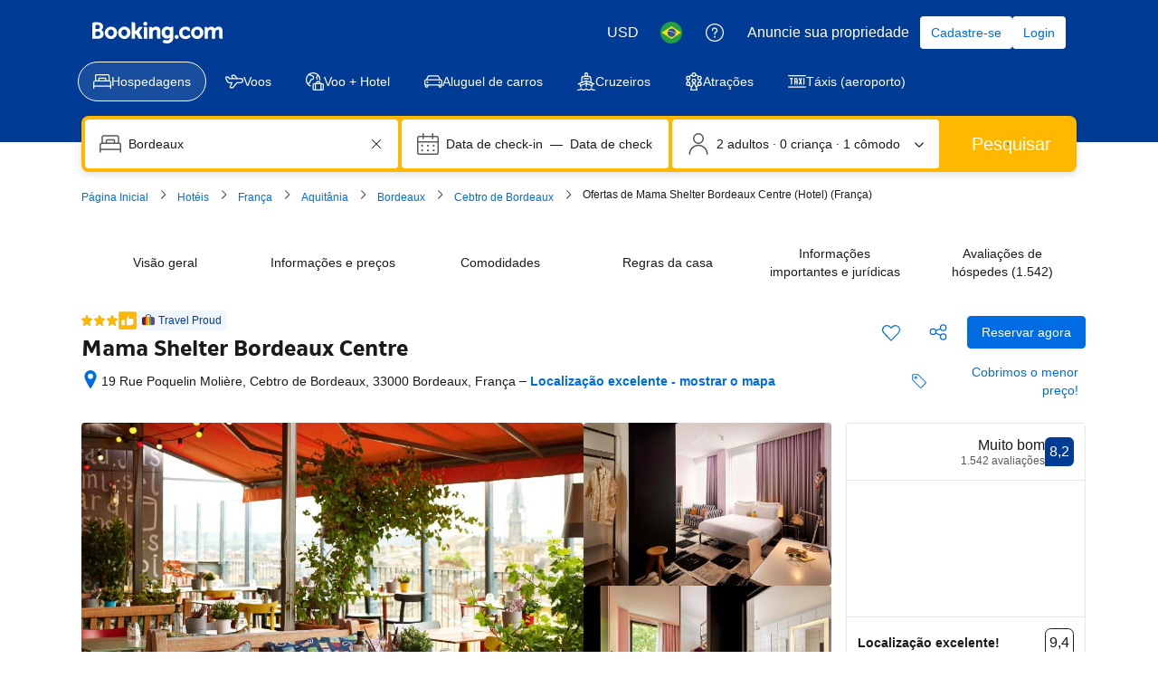

--- FILE ---
content_type: text/html; charset=UTF-8
request_url: https://www.booking.com/hotel/fr/mama-shelter-bordeaux.pt-br.html
body_size: 1818
content:
<!DOCTYPE html>
<html lang="en">
<head>
    <meta charset="utf-8">
    <meta name="viewport" content="width=device-width, initial-scale=1">
    <title></title>
    <style>
        body {
            font-family: "Arial";
        }
    </style>
    <script type="text/javascript">
    window.awsWafCookieDomainList = ['booking.com'];
    window.gokuProps = {
"key":"AQIDAHjcYu/GjX+QlghicBgQ/7bFaQZ+m5FKCMDnO+vTbNg96AH8rhIMJ+z/0ZlnwNGCUsFTAAAAfjB8BgkqhkiG9w0BBwagbzBtAgEAMGgGCSqGSIb3DQEHATAeBglghkgBZQMEAS4wEQQM0xF1depSHZO07bzbAgEQgDtkDWjfu/iA1FFovrm1DbICsUAV04yfVyp7MT61DYp7EWM6jDnLUg9RkBp27QieKrX3EpH4gWzcP8WQoA==",
          "iv":"D5499AFEOQAAAhEl",
          "context":"IjCZy2F4VS1DGNl8/gfgNCvm4pGPdUUVQD1fjZn697mndeu+XgKd12KniPaO5b7/sIbaw6FZY8a7wzqeSbU8HMPU0nuCKiC2KkqLz0N+2tHTtpjAvUkaNPs2I5DilmjqWvtk9Z+/K2HTGwwZ1Cjoig84bkbcBwaVgODe0RNEuIwDpcOekHqpERmWh/z/7bhFM5n17UTlgDOCNCZ+eOFxfWhex71mrTLUYMva+420wqTdylIoLJECGpgRN0W+Fv1t/nLNHdFqLG0ZL00JdBtNOc/bTMw91EOytTXmvDMdbC18uQZN15djjNMiVWRGCQxJ8jzOVHRpntqnRMaV6pUQ5B0zrTPMCBwa76yn3FxljKK+7la8daP7ng=="
};
    </script>
    <script src="https://d8c14d4960ca.337f8b16.us-east-2.token.awswaf.com/d8c14d4960ca/a18a4859af9c/f81f84a03d17/challenge.js"></script>
</head>
<body>
    <div id="challenge-container"></div>
    <script type="text/javascript">
        AwsWafIntegration.saveReferrer();
        AwsWafIntegration.checkForceRefresh().then((forceRefresh) => {
            if (forceRefresh) {
                AwsWafIntegration.forceRefreshToken().then(() => {
                    window.location.reload(true);
                });
            } else {
                AwsWafIntegration.getToken().then(() => {
                    window.location.reload(true);
                });
            }
        });
    </script>
    <noscript>
        <h1>JavaScript is disabled</h1>
        In order to continue, we need to verify that you're not a robot.
        This requires JavaScript. Enable JavaScript and then reload the page.
    </noscript>
</body>
</html>

--- FILE ---
content_type: text/css
request_url: https://cf.bstatic.com/static/css/hotel_experiments_cloudfront_sd.iq_ltr/bf9d68137735d5936da67aff5607a50572c5c54d.css
body_size: 53138
content:
.u-display-block{display:block}.u-display-inline{display:inline}.u-display-inline-block{display:inline-block}.u-position-relative{position:relative}.u-position-absolute{position:absolute}.u-margin-0{margin:0}.u-margin-top-5{margin-top:5px!important}.u-margin-top-15{margin-top:15px!important}.u-margin-bottom-15{margin-bottom:15px!important}.u-margin-bottom-5{margin-bottom:5px!important}.u-overflow-hidden{overflow:hidden}.u-clearfix:before,.u-clearfix:after{content:"";display:table}.u-clearfix:after{clear:both}a.u-font-weight-bold,.u-font-weight-bold{font-weight:bold}a.u-font-weight-normal,.u-font-weight-normal{font-weight:normal}.u-text-align-start{text-align:left}.u-text-align-end{text-align:right}.u-text-align-center{text-align:center}.u-pull-start{float:left}.u-pull-end{float:right}.dir-rtl{direction:rtl}.dir-ltr{direction:ltr}.outspoken_price{font-weight:bold;letter-spacing:.03em}.rt_clean_up_options{list-style:none;position:relative}.rt_clean_up_options .meal-plan-icon,.rt_clean_up_options span.bicon-platefork.mp-icon.meal-plan-icon-small,.rt_clean_up_options span.bicon-forkknife.mp-icon.meal-plan-icon-small{position:absolute;left:-16px;font-size:14px}.rt_clean_up_options span.bicon-platefork.mp-icon.meal-plan-icon-small,.rt_clean_up_options span.bicon-forkknife.mp-icon.meal-plan-icon-small{left:-16px;font-size:10px;top:2px}td.hprt-table-cell.-last.droom_seperator,td.hprt-table-cell.-first.hprt-table-cell-roomtype.droom_seperator,.droom_seperator,.hprt-table-category .hprt-table-cell.droom_seperator{border-bottom:3px solid #5bbaff!important}.hprt-table-header-cell.droom_seperator{border-bottom:0!important}.occupancy_break{width:38px;display:block;white-space:normal;text-align:right;padding-top:3px;float:right}td.occ_no_dates.occupancy_break{text-align:right!important;width:38px;float:none!important}.occupancy_break i{display:inline-block}.rt-summary-dates dt{font-weight:bold}.rt-summary-dates dd{margin-left:0}.av-summary-check-in-time{margin-top:5px;display:block}.show_map_thumb_label.vpm-show_on_map{font-size:13px;bottom:35px;padding:8px;border-top-left-radius:3px;border-bottom-right-radius:3px;opacity:1;left:30px;right:30px;top:84px;text-align:center;-webkit-box-shadow:0 1px 2px rgba(0,0,0,0.5);box-shadow:0 1px 2px rgba(0,0,0,0.5)}.hp-social_proof h3{margin:20px 0 10px;font-size:15px}.hp-social_proof .hp-social_proof-item{margin:5px 0;font-size:13px;clear:both}.hp-social_proof .hp-social_proof-item .avatar-mask{font-size:12px}.hp-social_proof .hp-social_proof-item .hp-social_proof-quote_bubble{position:relative;background:#fafcff;padding:10px 10px 10px 14px;border-radius:3px;-webkit-box-shadow:0 1px 0 #ebf3ff;box-shadow:0 1px 0 #ebf3ff;margin:0 0 5px;line-height:1.35em;word-wrap:break-word;min-height:30px}.hp-social_proof .hp-social_proof-item .hp-social_proof-quote_bubble:before{content:"";position:absolute;bottom:-11px;left:16px;width:0;height:0;border-left:10px solid transparent;border-right:10px solid transparent;border-top:10px solid #ebf3ff}.hp-social_proof .hp-social_proof-item .hp-social_proof-quote_bubble:after{content:"";position:absolute;bottom:-10px;left:16px;width:0;height:0;border-left:10px solid transparent;border-right:10px solid transparent;border-top:10px solid #fafcff}.hp-social_proof .hp-social_proof-item .hp-social_proof-quote_author .hp-social_proof-quote_author-avatar{float:left;margin:10px 2px 5px 13px}.hp-social_proof .hp-social_proof-item .hp-social_proof-quote_author .hp-social_proof-quote_author-details{float:left;font-size:11px;margin-top:11px}.hp-social_proof .hp-social_proof-item .hp-social_proof-quote_author .avatar-mask{margin-right:5px}.hp-social_proof .hp-social_proof-item .hp-social_proof-quote_bubble.ltr_lang{text-align:left;direction:ltr}.hp-social_proof-item .hp-social_proof-quote_bubble .review-score-widget{margin:0 10px 10px 0;float:left}.hp-social_proof-item__translated .toggler,.hp-social_proof-item__original .toggler{display:inline-block;clear:both;margin-top:4px;font-size:var(--bui_font_small_1_font-size);font-weight:var(--bui_font_small_1_font-weight);line-height:var(--bui_font_small_1_line-height);font-family:var(--bui_font_small_1_font-family);color:#6b6b6b}.hp-social_proof-item__original{display:none}.hp-low_sidebar_to_content{margin-top:0}.hp-low_sidebar_to_content .similar_alternative_hotels{display:inline-block;position:initial;position:relative;top:initial;top:auto;left:initial;left:auto;margin-right:10px;float:left}.hp-low_sidebar_to_content .hp_sidebar_top_ranked{display:inline-block;margin:0;left:initial;left:auto;bottom:initial;bottom:auto;position:initial;position:relative;vertical-align:top;float:left}.m-rs-bed-icon-hs-middle{vertical-align:middle;margin-bottom:2px}.m-rs-bed-empty-icon-hs{min-width:16px}.m-rs-bed-display_room_type{display:inline-block;white-space:normal}.m_hp_rt_no-text-decoration{text-decoration:none!important}.m-rs-bed-display__label-bed-otimization{display:inline}.m-rs-bed-display__block_break_line{display:table-row;-webkit-box-align:start;-webkit-align-items:flex-start;-ms-flex-align:start;align-items:flex-start;-webkit-flex-wrap:wrap;-ms-flex-wrap:wrap;flex-wrap:wrap;margin-bottom:2px}.m-rs-bed-title-and-type-container{display:table-cell}.c-bed-display--table .m-rs-bed-display__title{font-size:var(--bui_font_strong_2_font-size);font-weight:var(--bui_font_strong_2_font-weight);line-height:var(--bui_font_strong_2_line-height);font-family:var(--bui_font_strong_2_font-family)}.c-bed-display--table .m-rs-bed-display__block{display:table-row}.c-bed-display--table .m-rs-bed-display__label{font-size:var(--bui_font_strong_2_font-size);font-weight:var(--bui_font_strong_2_font-weight);line-height:var(--bui_font_strong_2_line-height);font-family:var(--bui_font_strong_2_font-family);padding-right:5px;white-space:nowrap}.c-bed-display--table .m-rs-bed-display__label,.c-bed-display--table .m-rs-bed-display__bed-list{display:table-cell}.c-bed-display--inverted-bold .m-rs-bed-display__bed-type-icon,.c-bed-display--table .m-rs-bed-display__bed-type-icon{height:1em;width:auto;color:inherit;display:inline-block;margin-bottom:-0.1em}.c-bed-display--inverted-bold .m-rs-bed-display__bed-type-name{font-size:var(--bui_font_strong_2_font-size);font-weight:var(--bui_font_strong_2_font-weight);line-height:var(--bui_font_strong_2_line-height);font-family:var(--bui_font_strong_2_font-family)}.c-bed-display--inverted-bold .m-rs-bed-display__block{margin-bottom:2px}.c-bed-display--space-top{margin-top:8px}.c-bed-display--space-bottom{margin-bottom:8px}.c-bed-display--inline .m-rs-bed-display__label,.c-bed-display--inline .m-rs-bed-display__bed-list,.c-bed-display--inline .m-rs-bed-display__bed-list-item{display:inline-block}.c-bed-display--inline .m-rs-bed-display__label,.m-rs-bed-display__label-bed-otimization{font-size:var(--bui_font_strong_2_font-size);font-weight:var(--bui_font_strong_2_font-weight);line-height:var(--bui_font_strong_2_line-height);font-family:var(--bui_font_strong_2_font-family);font-size:inherit}.c-bed-display--table-inline .m-rs-bed-display__bed-list-item{display:inline-block}.c-bed-display__crib-tltp{cursor:default}.a11y-facilities-contrast .facilitiesChecklist .facilitiesChecklistSection h5{color:#333}.a11y-facilities-contrast .facilitiesChecklist .facilitiesChecklistSection,.a11y-facilities-contrast .family-facilities-list li{color:#333}.a11y-facilities-contrast div.facilitiesChecklist .facilitiesChecklistSection .positive_policy_free.contains_free_row{background:#078610}.a11y-facilities-contrast .fac-offsite{color:#333}.hp_location_block__section_container .location_section_icon{vertical-align:text-bottom;margin-right:4px}.hp_location_block__container{clear:both;border-top:1px solid #e6e6e6;margin:0;border-bottom:0 none}.hp_location_block__map_image{width:100%;border-radius:2px}.hp_location_block__map_container{position:relative}.hp_location_block__container--top_exception{margin:0;border:0}.hp_location_block__main_header{padding:0;display:-webkit-box;display:-webkit-flex;display:-ms-flexbox;display:flex;-webkit-flex-wrap:nowrap;-ms-flex-wrap:nowrap;flex-wrap:nowrap;-webkit-box-pack:justify;-webkit-justify-content:space-between;-ms-flex-pack:justify;justify-content:space-between}.hp_location_block__walking_badge_container{display:inline-block;margin-top:4px;margin-right:4px}.hp_location_block__main_header .hp_location_block__walking_badge{background-color:#e4f4ff;color:#333}.hp_location_block__main_header .hp_location_block__walking_badge_icon{margin-top:3px;margin-bottom:2px;vertical-align:text-bottom}.hp_location_block__header_title{font-size:var(--bui_font_headline_2_font-size);font-weight:var(--bui_font_headline_2_font-weight);line-height:var(--bui_font_headline_2_line-height);font-family:var(--bui_font_headline_2_font-family);margin-left:0;font-weight:700}.hp_location_block__content_container{columns:3;-webkit-columns:3;-moz-columns:3;column-gap:40px;-webkit-column-gap:40px;-moz-column-gap:40px;font-size:var(--bui_font_body_2_font-size);font-weight:var(--bui_font_body_2_font-weight);line-height:var(--bui_font_body_2_line-height);font-family:var(--bui_font_body_2_font-family);padding:0 0 var(--bui_spacing_4x)}.hp_location_block__section_container{-webkit-column-break-inside:avoid;-moz-column-break-inside:avoid;-moz-page-break-inside:avoid;page-break-inside:avoid;break-inside:avoid-column;margin-bottom:40px}.hp_location_block__section_container.transport_airport{-webkit-column-break-inside:avoid;-moz-column-break-inside:avoid;-moz-page-break-inside:avoid;page-break-inside:avoid;break-inside:avoid-column;margin-bottom:20px}.hp_location_block__section_container .reviews-snippet-poi__item{width:308px;padding:24px 0;border-bottom:1px solid #e6e6e6}.hp_location_block__section_container .reviews-snippet-poi__item:last-child{border-bottom:0;padding-bottom:0}.hp_location_block__section_header{display:-webkit-box;display:-webkit-flex;display:-ms-flexbox;display:flex;-webkit-flex-wrap:nowrap;-ms-flex-wrap:nowrap;flex-wrap:nowrap;-webkit-box-pack:justify;-webkit-justify-content:space-between;-ms-flex-pack:justify;justify-content:space-between;margin-bottom:8px}.hp_location_block__section_icon svg{height:16px;width:16px;fill:#333}.hp_location_block__section_title{font-size:var(--bui_font_strong_1_font-size);font-weight:var(--bui_font_strong_1_font-weight);line-height:var(--bui_font_strong_1_line-height);font-family:var(--bui_font_strong_1_font-family);font-weight:600}.hp_location_block__section_sub_title{color:#6b6b6b}.hp_location_block__section_list_row{display:-webkit-box;display:-webkit-flex;display:-ms-flexbox;display:flex;-webkit-flex-wrap:nowrap;-ms-flex-wrap:nowrap;flex-wrap:nowrap;-webkit-box-pack:justify;-webkit-justify-content:space-between;-ms-flex-pack:justify;justify-content:space-between;padding-bottom:4px}.hp_location_block__section_list_row:last-child{padding-bottom:0}.hp_location_block__section_list_distance{color:#6b6b6b;white-space:nowrap}.hp_location_block__section_list_key{white-space:nowrap;overflow:hidden;text-overflow:ellipsis;padding-right:8px;text-transform:capitalize}.hp_location_block__section_list_key_tag,.hp_location_block__section_list_key_tag_beach{color:#6b6b6b}.hp_location_block__section_list_key_tag::after{content:'';display:inline-block;width:3px;height:3px;margin:3px 2px;background-color:#bdbdbd;border-radius:50%}.hp_location_block__section_paragraph{margin-bottom:16px}.hp_location_block__section_paragraph:last-child{margin-bottom:0}.hp_location_block__container .small_text_legal_disclaimer{margin:0 0 4px 0}.hp_location_block__container .inline-feedback_bordered-light{margin:0;border:0;text-align:left}.hp_location_block__dot{display:inline-block;margin-bottom:2px}.hp_location_block__dot:not(:last-child)::after{content:'';display:inline-block;width:3px;height:3px;margin:3px 4px;background-color:#bdbdbd;border-radius:50%}.restaurant-grid .restaurant-block .inner{padding:0}.review_sort_container{border-top:1px dotted #cdcdcd;margin-top:6px;padding-top:8px}.review_sort_container select{background:var(--bui_color_white);border:0;color:#545454;font-weight:bold}.review_list_block.sliding-panel-widget-content{-webkit-box-sizing:border-box;-moz-box-sizing:border-box;box-sizing:border-box;font-size:13px;width:600px}#hp-reviews-sliding .sliding-panel-widget-close-button{right:595px}@media(min-width:768px){.review_list_block.sliding-panel-widget-content{width:720px}#hp-reviews-sliding .sliding-panel-widget-close-button{right:715px}}@media(min-width:992px){.review_list_block.sliding-panel-widget-content{width:900px}#hp-reviews-sliding .sliding-panel-widget-close-button{right:895px}}.not_enough_reviews{width:100%;border:1px solid #ddd;margin-bottom:2em;padding:10px 20px;box-sizing:border-box;-moz-box-sizing:border-box;-webkit-box-sizing:border-box}.not_enough_reviews.lang_ltr{padding-right:20px}.review_item_user_helpful_count{font-size:.8em;margin:0}.not_enough_reviews h3{color:#838383;margin:.6em 0 .15em}.not_enough_reviews p{margin:0 0 1em 0}.no_reviews{width:100%!important}.no_review_score{padding:10px 20px 0 0;text-align:left}.review_list_outer_container{margin-top:17px}#noshow_list{display:none}.review_list_score_container{float:left;position:relative;text-align:left;width:30%;box-sizing:border-box;-moz-box-sizing:border-box;-webkit-box-sizing:border-box;border-bottom:1px solid #e6e6e6!important;overflow:hidden}.review_list_score_container.lang_ltr{padding-right:20px}.review_list_score_container.lang_ltr:after{border-bottom:45px solid transparent;border-right:45px solid #fafcff;border-top:45px solid transparent;content:" ";position:absolute;right:0;top:80px}.review_list_score_container .v2_review-scores__body{width:-webkit-calc(100% + 32px);width:calc(100% + 32px);margin-bottom:14px}.review_list_score_container .v2_review-scores__subscore__inner{display:inline;font-size:0;padding-inline-start:0;padding-left:0}.review_list_score_container .v2_review-scores__subscore{display:inline-block;margin-right:32px;margin-bottom:16px!important;width:-webkit-calc((100% - 96px)/3);width:calc((100% - 96px)/3)}.review_list_score_container .v2_review-scores__body__legend{float:right;margin-right:32px;margin-bottom:16px}.review_list_score_container .v2_review-scores__body__legend span{display:inline-block;margin-top:20px;margin-left:8px}.review_list_score_title{font-size:1.5em;margin:.35em 0 0}.review_list_score_count{margin-top:.4em}.review_list_score{text-align:center;background:#003580;border-radius:10px 10px 10px 0;color:var(--bui_color_white);font-size:55px;line-height:90px;margin:0 auto .35em;padding:15px;width:95px}.review_list_score_breakdown_left .review-score-widget{margin-top:41px;margin-right:10px;white-space:normal}.review_list_score_container .review-score-badge,.review_list_score_breakdown_left .review-score-badge{font-size:60px;width:120px;margin:0 0 8px 0;border-radius:20px 20px 20px 0}.review_score_breakdown_list{list-style:none;margin:.6em 5px;padding:0;text-align:left}.review_score_breakdown_list.list_tighten.lang_rtl{margin:.6em -7px .6em 41px}.review_score_name{float:left;font-size:12px;font-weight:bold;margin:.5em 0 0;width:83%}.review_score_value{float:left;font-size:24px;font-weight:bold;margin:0;text-align:right;width:17%}.score_bar,.score_bar_value{border-radius:3px;height:5px}.score_bar{background:#fafcff;clear:both;width:100%;margin:.5em 0 1.5em}.score_bar_value{background:#5bbaff;width:0}.list_tighten,.list_tighten *{box-sizing:border-box;-moz-box-sizing:border-box;-webkit-box-sizing:border-box}.list_tighten li{margin-bottom:.5em}.list_tighten .review_score_name{float:none;font-weight:normal;margin:.5em 0 .1em;width:auto}.list_tighten .review_score_value{color:#999;float:left;font-size:12px;font-weight:normal;line-height:1;padding:0;width:14%}.list_tighten .score_bar{background:#fafcff;border:1px solid #cfcfcf;height:12px;float:left;margin:0;width:85%}.list_tighten .score_bar_value{height:10px;border-radius:2px}.review_list_container{background:#fafcff;float:left;width:70%;box-sizing:border-box;-moz-box-sizing:border-box;-webkit-box-sizing:border-box}.review_list_nav{background:var(--bui_color_white);border:1px solid #cdcdcd;border-radius:4px;-webkit-box-shadow:0 0 2px 1px rgba(99,99,99,0.1);box-shadow:0 0 2px 1px rgba(99,99,99,0.1);color:#545454;font-size:12px;margin:1em;padding:1em}.review_list_nav p{display:inline;margin:0 .5em 0 0}.review_list_nav label.review_label{display:inline;margin:0 .5em 0 0}.reviewer_type_filter{background:var(--bui_color_white);border:0;color:#545454;font-weight:bold}.review_list_loader{text-align:center;height:180px}.perf-sprite .review_list_loader{height:auto;text-align:center;padding:60px 0}.review_list_loader img{margin:60px 0}.review_list_pagination{color:#666;margin:1.5em 1em;text-align:center;position:relative}.review_list_pagination p{margin:0}.review_list_pagination a:link,.review_list_pagination a:visited{color:#0071c2;text-decoration:none}.review_list_pagination a:hover{color:#00224f}.review_previous_page{position:absolute;top:0;left:0}.review_next_page{position:absolute;top:0;right:0}.page_link{font-weight:bold;padding:0 3em}.review_list{color:var(--bui_color_black);list-style:none;margin:12px;padding:0}.review_item{margin:1em 0 2em;position:relative}.review_item_reviewer{width:115px;padding:.5em 10px 0 0;float:left}.review_item_reviewer h4{font-size:1.2em;font-weight:normal;margin:0;word-wrap:break-word}.review_item_reviewer .reviewer_name{font-size:1.2em;font-weight:normal;margin:0;word-wrap:break-word}.reviewer_country{color:#666;font-size:.8em;margin:0}.reviewer_country_line{display:block}.reviewer_country_flag{display:inline-block;height:8px;overflow:hidden;width:12px}.reviewer_country_flag img{position:relative;bottom:2px}.user_age_group{font-size:.8em;margin:0}.reviewer_customer_type{margin:.25em 0 0}.review_item_review_container{background:var(--bui_color_white);border:1px solid #cdcdcd;border-radius:3px;margin-left:125px;margin-right:72px;position:relative;box-shadow:0 0 2px 1px rgba(99,99,99,0.1);-webkit-box-shadow:0 0 2px 1px rgba(99,99,99,0.1)}.review_item_review_container.lang_ltr:after{border-top:13px solid transparent;border-right:13px solid var(--bui_color_white);border-bottom:13px solid transparent;border-left:0;content:" ";height:0;position:absolute;width:0;left:-13px;top:10px}.review_item_review_container.lang_ltr:before{border-top:14px solid transparent;border-right:14px solid #cdcdcd;border-bottom:14px solid transparent;border-left:0;content:" ";height:0;position:absolute;width:0;left:-14px;top:9px}.review_item_review_header{border-bottom:1px dashed #cdcdcd;overflow:auto;width:100%!important;height:auto!important;display:table}.review_item_review_content{padding:0 1em}.review_not_approved{color:#8e8e8e}.review_item_header_score_container,.review_item_header_content_container,.review_item_header_date_container{display:table-cell;vertical-align:middle;padding:.75em}.review_item_header_score_container{width:30px}.review_item_header_content_container{padding:.75em .75em .75em 0;word-break:break-word}.review_item_review_score{background:#003580;border-radius:4px 4px 4px 0;color:var(--bui_color_white);font-size:14px;line-height:2.2em;text-align:center;width:2.143em}.review_item_header_content{color:#666;font-size:1.2em;font-weight:bold;text-align:left;text-decoration:none}.review_item_header_date{color:#545454;text-align:right;white-space:nowrap}.review_item_date{color:#545454;font-size:12px;margin:0 72px 5px 0;text-align:right}.review_pos,.review_neg{margin:1em 0;padding-left:1.5em;position:relative;*white-space:pre;word-wrap:break-word;white-space:pre-wrap}.review_item_icon{font-family:'booking-iconset';font-style:normal;position:absolute;left:0}.review_pos .review_item_icon{color:#008009}.review_pos .green_review_item_icon{color:#97e59c}.review_neg .review_item_icon{color:#d7d7d7}.review_neg .red_review_item_icon{color:#ffebeb}.review_general,.review_none{margin:1em 0}.review_staydate{padding-left:45px;color:#6b6b6b}.reviews_hotel .review_staydate,.reviews_review .review_staydate{padding-left:20px}.review_staydate.review_staydate_nopadding{padding-left:0}.review_addon{padding:0 0 0 45px}.review_none ~ .review_addon{padding:0 45px 0 0}.review_item_actions{padding:10px 12px;border-top:1px solid #ddd;height:24px}.review_item_helpful_submit{background:var(--bui_color_white);border:1px solid #ebf3ff;border-radius:4px;color:#0071c2;font-size:12px;font-weight:bold;padding:4px 10px}.villas .review_item_helpful_submit{padding:2px 10px}.review_item_helpful_submit:hover{color:#333;border-color:#0071c2;-webkit-box-shadow:0 0 4px #0071c2;box-shadow:0 0 4px #0071c2}.review_item_helpful_submit:focus{outline:0}.review_item_feedback{width:60px;position:absolute;right:0;top:3em;padding-left:12px;text-align:center}.review_item_feedback p{font-size:11px;font-weight:bold;margin-bottom:8px}.review_item_feedback input{background:var(--bui_color_white);padding:.5em;font-size:10px;color:#666;border:1px solid #999;width:45px;height:30px;cursor:pointer;border-radius:4px}.review_item_feedback input:hover{color:var(--bui_color_white);font-weight:bold;background:#008009;border-color:#006607}.review_inappropriate_container{width:66px;position:absolute;right:0;bottom:0}.review_tab_sprite{background:url(//cf.bstatic.com/static/img/review_flag_sprite/fec536239c59f9bb6b2e7881b803286df59b1d20.png) no-repeat;width:13px;height:11px;display:block}.review_sprite_flag{background-position:0 0}.review_sprite_flag:hover{background-position:-52px 0}.review_sprite_flag:active{background-position:-104px 0}.hotelier_response_title{font-weight:bold;text-align:right;margin:.5em 1.5em}.mobile_icon_spacing{margin-top:1.5em}.review_item_response_container{background:#ebf3ff;border:1px solid #5bbaff;border-radius:4px;margin-left:185px;margin-right:12px;position:relative;box-shadow:0 0 2px 1px rgba(99,99,99,0.1);-webkit-box-shadow:0 0 2px 1px rgba(99,99,99,0.1)}.review_item_response_container p{margin:1em}.review_item_response_container.lang_ltr a{float:right;margin:0 1em 1em}.review_item_response_container.lang_ltr:after{border-top:13px solid transparent;border-left:13px solid #ebf3ff;border-bottom:13px solid transparent;content:" ";height:0;position:absolute;width:0;right:-13px;top:10px}.review_item_response_container.lang_ltr:before{border-top:14px solid transparent;border-left:14px solid #5bbaff;border-bottom:14px solid transparent;content:" ";height:0;position:absolute;width:0;right:-14px;top:9px}.review_useful_thankyou{color:#999;margin:.35em 0 0}.review_icon_wrapper{width:auto;height:auto;border:2px solid var(--bui_color_white);background:#003580;padding-left:10px;padding-right:10px;padding-top:7px;padding-bottom:7px;display:inline;border-radius:100%;font-size:1em;line-height:0;color:var(--bui_color_white);position:absolute;bottom:-16px;left:-16px;background-clip:padding-box;-webkit-box-shadow:0 0 2px 1px rgba(99,99,99,0.2)}.review_strip_wrapper{width:auto;height:auto;padding-left:12px;border-top:1px solid #d0d0d0;color:#6a6a6a}.review_marker_wrapper{width:auto;height:auto;border:2px solid var(--bui_color_white);background:#003580;padding-left:10px;padding-right:10px;padding-top:8px;padding-bottom:5px;display:inline;border-radius:100%;font-size:1em;line-height:0;color:var(--bui_color_white);position:relative;top:15px;background-clip:padding-box;-webkit-box-shadow:0 0 2px 1px rgba(99,99,99,0.2)}.review_layout_fix{overflow:auto;padding:5px}.review_list_block.one_col .review_list_score_title.one_col{display:none}.review_list_block.one_col .review_list_score_container{width:100%}.review_list_block.one_col .review_list_container{width:100%}.review_list_block.one_col .review_list_score{margin:0 .2em .35em .2em}.review_list_block.one_col .review_list_score_title{text-align:center}.review_list_block.one_col .review_list_score_count{text-align:center}.review_list_score_breakdown_right{float:left;width:70%;margin:25px 0 10px}.review_list_score_breakdown_col{float:left;width:35%;margin:25px 0 10px 0}.review_list_score_breakdown_col.lang_rtl{float:right}.review_list_score_breakdown_left{float:left;width:30%}.review_list_score_breakdown_left.lang_rtl{float:right;width:30%;margin-left:-30px}.review_list_block.one_col .review_list_score{margin:0 auto .35em}li.clearfix.one_col{float:left;width:220px;margin-right:40px}li.clearfix.one_col.lang_rtl{float:right}.review_list_block.one_col .review_list_score_container:after{display:none}.expert_review_item__header_block{background-color:#003580;position:relative;display:inline-block;color:var(--bui_color_white);padding:5px 15px 3px 10px;left:-20px;min-height:30px;cursor:help}.expert_review_item__header_block:before{position:absolute;content:' ';height:0;left:0;border:4px solid rgba(0,0,0,0);border-left:4px solid var(--bui_color_white);border-bottom:4px solid var(--bui_color_white);background:#00224f;bottom:-8px}.expert_review_item__header_block:after{background:#003580;position:absolute;top:0;content:' ';height:0;border:19px solid rgba(0,0,0,0);border-right:10px solid #fafcff;right:-26px}.expert_review_item__icon_container{position:relative;width:21px;height:26px;float:left;top:0}.expert_review_item__header{padding-left:30px;font-weight:100;line-height:1.8;font-size:16px}.srp_additional_reviews{margin-top:100px}.srp_additional_reviews__header{color:#838383;border-bottom:1px dashed #ebf3ff;margin-bottom:30px}.review-score-trending{clear:both}.review-score-trending .fe_banner__icon{font-size:12px;line-height:18px;font-weight:400;padding-top:2px}.review_item_featured_icon{width:16px;height:16px;background:#febb02;border-radius:50%;display:inline-block;vertical-align:middle;text-align:center;position:relative;top:-1px}.review_item_featured_icon .bk-icon{display:block;margin:3px auto}.review_item_featured_text{font-weight:bold;color:#333}.review_featured_reviewerschoice .review_item_featured_icon{background:#003580}.review_featured_reviewerschoice .review_item_featured_text{color:#003580}.review_list_new_item_block{padding:24px 0;border-bottom:solid 1px #ececec}.bui-panel-group--filters-wrapper>.bui-panel,.bui-panel-group--reviewlist>.bui-panel{border:0;padding-left:0;padding-right:0}.bui-panel-group--filters-wrapper .review_list_filters{display:-webkit-box;display:-webkit-flex;display:-ms-flexbox;display:flex;-webkit-box-pack:justify;-webkit-justify-content:space-between;-ms-flex-pack:justify;justify-content:space-between}.bui-panel-group--filters-wrapper .bui-input-select,.bui-panel-group--filters-wrapper .bui-dropdown{width:-webkit-calc((100% - 16px) / 3);width:calc((100% - 16px) / 3)}.bui-panel-group--filters-wrapper.time-of-year-review-filter .bui-input-select,.bui-panel-group--filters-wrapper.time-of-year-review-filter .bui-dropdown{width:-webkit-calc((100% - 16px) / 4);width:calc((100% - 16px) / 4)}.bui-panel-group--filters-wrapper .bui-button{border-color:#bdbdbd;color:#333;display:-webkit-box;display:-webkit-flex;display:-ms-flexbox;display:flex;font-weight:normal;-webkit-box-pack:justify;-webkit-justify-content:space-between;-ms-flex-pack:justify;justify-content:space-between;padding:7px;width:100%}.bui-panel-group--filters-wrapper .bk-icon{vertical-align:baseline}.bui-panel-group--reviewlist{border-bottom:1px solid #e6e6e6!important;margin-bottom:24px!important}label+.bui-inline-container--topics-wrapper{font-size:0;margin-top:0!important}.bui-inline-container--topics-wrapper .bui-input-checkbutton,.bui-inline-container--topics-wrapper .bui-button,.bui-inline-container--topics-wrapper .bui-link{display:inline-block;vertical-align:top}.bui-inline-container--topics-wrapper .bui-link{line-height:36px}.bui-panel--topics-wrapper button{font-size:var(--bui_font_body_2_font-size);font-weight:var(--bui_font_body_2_font-weight);line-height:var(--bui_font_body_2_line-height);font-family:var(--bui_font_body_2_font-family)}.bui-inline-container--topics-wrapper .bui-u-hidden{display:none!important}#reviews_filters_lang_modal{z-index:1002}.bui-panel--topics-wrapper>.bui-form__group>label{margin-bottom:4px;display:block}.slang-al{background-position:-65px 0}.bui-panel.bui-panel--topics-wrapper+.bui-panel.bui-panel--search-wrapper{display:none;padding-top:0;border-top-color:#fff;margin-top:-1px}.reviews-filter-text-search{display:table;width:100%}.reviews-filter-text-search__button{float:right;display:table-cell;vertical-align:top;padding-left:4px}.reviews-filter-text-search__icon{position:absolute;left:9px;width:20px;height:20px;top:9px;fill:#bdbdbd}.reviews-filter-text-search__input{position:relative;display:table-cell;vertical-align:top;width:100%}.reviews-filter-text-search__input .bui-form__control{padding-left:40px}.reviews-filter-text-search__clear{border:0;background:rgba(255,255,255,0.75);width:36px;height:36px;position:absolute;top:1px;right:1px;padding:8px}.reviews-filter-text-search__clear svg{fill:#333;width:20px;height:20px}#reviews-filters-search-toggler svg{fill:#0071c2;height:18px;width:18px}.reviewlist-header .bui-form__label{display:inline-block;font-size:var(--bui_font_small_1_font-size);font-weight:var(--bui_font_small_1_font-weight);line-height:var(--bui_font_small_1_line-height);font-family:var(--bui_font_small_1_font-family);line-height:36px;padding-bottom:0;vertical-align:bottom}.reviewlist-header .bui-input-select{display:inline-block;width:-webkit-fit-content;width:-moz-fit-content;width:fit-content}.js-show-search-input #reviews-filters-search-toggler{display:none!important;visibility:hidden!important}.js-show-search-input .bui-panel.bui-panel--search-wrapper{display:block!important}.reviewer_badge_wrapper{display:inline-block;width:115px;text-align:center}#review_list_page_container .reviewer_count_badge-1,.reviewer_count_badge-2,.reviewer_count_badge-3,.reviewer_count_badge-4,.reviewer_count_badge-5,.reviewer_count_badge-6{display:block;overflow:hidden;background:url('//cf.bstatic.com/static/img/reviews-tab/review_badges/c00e13297c43bf6242f2a7022941de5ad63b8640.png') no-repeat}#review_list_page_container .reviewer_count_badge-1{background-position:0 0;width:46px;height:46px}#review_list_page_container .reviewer_count_badge-2{background-position:0 -49px;width:46px;height:46px}#review_list_page_container .reviewer_count_badge-3{background-position:0 -100px;width:46px;height:46px}#review_list_page_container .reviewer_count_badge-4{background-position:0 -149px;width:46px;height:46px}#review_list_page_container .reviewer_count_badge-5{background-position:0 -199px;width:46px;height:47px}#review_list_page_container .reviewer_count_badge-6{background-position:0 -250px;width:46px;height:46px}#review_list_page_container .reviewer_count_title{color:#5bbaff;font-size:1em}#review_list_page_container .jq_tooltip{cursor:help}.reviewer_large_badge_wrapper{height:auto;width:427px;display:inline-block}.reviewer_large_badge_wrapper .reviewer_count_large_badge{width:83px;height:83px;display:inline-block;overflow:hidden;background:url('//cf.bstatic.com/static/img/reviews-tab/badges_tooltip_large/0d1506b0d6306f0092043fcf9e43619170407b65.png') no-repeat;margin-left:25px;margin-top:15px;margin-right:15px;float:left}.reviewer_large_badge_wrapper .reviewer_count_large_badge-1{background-position:0 0}.reviewer_large_badge_wrapper .reviewer_count_large_badge-2{background-position:-88px 0}.reviewer_large_badge_wrapper .reviewer_count_large_badge-3{background-position:-177px 0}.reviewer_large_badge_wrapper .reviewer_count_large_badge-4{background-position:-265px 0}.reviewer_large_badge_wrapper .reviewer_count_large_badge-5{background-position:-353px 0}.reviewer_large_badge_wrapper .reviewer_count_large_badge-6{background-position:-441px 0}.reviewer_tooltip_wrapper .reviewer_badge_title{width:270px;height:20px;color:#333;font-weight:bold;font-size:16px;display:inline-block;margin-top:15px!important;margin-bottom:5px!important}.reviewer_tooltip_wrapper .reviewer_badge_notes{width:270px;height:auto;display:inline-block}.reviewer_tooltip_wrapper{width:427px;height:auto;border:3px #fafcff solid;background-color:var(--bui_color_white);border-radius:5px;position:relative}.badges_detail_small{width:427px;height:66px;background-color:#fafcff}.badges_detail_small .badges_detail_small_icons{height:66px;display:block;position:relative;top:10px;margin-top:15px;margin-left:25px;background:url('//cf.bstatic.com/static/img/reviews-tab/badges_tooltip_small/94c50b78e931ff135e9575b42b5202fe2fb3cbed.png') no-repeat;opacity:.5}#review_list_page_container .reviewer_count_badge-1,.reviewer_count_badge-2,.reviewer_count_badge-3,.reviewer_count_badge-4,.reviewer_count_badge-5,.reviewer_count_badge-6{display:block;overflow:hidden;background:url('//cf.bstatic.com/static/img/reviews-tab/review_badges/c00e13297c43bf6242f2a7022941de5ad63b8640.png') no-repeat}#tooltip_wrap.badge_tooltip_elm h3{border-radius:0;-webkit-box-shadow:none;box-shadow:none;padding:0;border:0;background:0}.review_item_user_review_count i{overflow:hidden;background:url('//cf.bstatic.com/static/img/reviews-tab/tiny_rev_badge_sprite/0e33b12dc423ead428d458049cf20157a6535c70.png') no-repeat;width:22px;height:22px;display:inline-block;float:left}.review_item_user_review_count .mini_reviewer_badge-1{background-position:0 0;margin-top:5px;margin-right:5px}.review_item_user_review_count .mini_reviewer_badge-2{background-position:0 -25px;margin-top:5px;margin-right:5px}.review_item_user_review_count .mini_reviewer_badge-3{background-position:0 -49px;margin-top:5px;margin-right:5px}.review_item_user_review_count .mini_reviewer_badge-4{background-position:0 -72.6666669845581px;margin-top:5px;margin-right:5px}.review_item_user_review_count .mini_reviewer_badge-5{background-position:0 -97px;margin-top:5px;margin-right:5px}.review_item_user_review_count i.mini_reviewer_badge-6{background-position:0 -121px;margin-top:5px;margin-right:5px}.review_count_with_mini_badge{line-height:33px}.avatar-mask{border-radius:100%;display:block;border:2px solid var(--bui_color_white);-webkit-box-shadow:0 1px 3px 0 rgba(0,0,0,0.1);box-shadow:0 1px 3px 0 rgba(0,0,0,0.1);text-align:center;text-transform:capitalize;font-weight:300;color:#FFF;font-family:BlinkMacSystemFont,-apple-system,Segoe UI,Roboto,Helvetica,Arial,sans-serif}.avatar-mask.ava-x-small{border-width:1px}.ava-x-small{width:24px;height:24px;line-height:24px}.ava-small{width:32px;height:32px;line-height:32px;font-size:16px}.ava-default{width:48px;height:48px;line-height:48px;font-weight:500;font-size:24px}.ava-medium{width:64px;height:64px}.ava-large{width:80px;height:80px}.ava-x-large{width:128px;height:128px}.ava-xx-large{width:256px;height:256px}.ava-pad-top{margin-top:.8em}.ava-pad-bottom{margin-bottom:.8em}.ava-pad-left{margin-left:.8em}.ava-pad-right{margin-right:.8em}.ava-icon{font-family:"booking-iconset"!important;color:#8e8e8e}.ava-icon.ava-x-small{font-size:24px}.ava-icon.ava-small{font-size:32px}.ava-icon.ava-default{font-size:48px}.ava-icon.ava-medium{font-size:64px}.ava-icon.ava-large{font-size:80px}.ava-icon.ava-x-large{font-size:128px}.ava-icon.ava-xx-large{font-size:256px}.fe_greyscale_avatar{filter:gray;-webkit-filter:grayscale(1);filter:grayscale(1)}.review-helpful__container{padding:10px 12px 0;border-top:1px solid #ddd;min-height:24px;overflow:hidden}.review-helpful__form{float:left}.review-helpful__vote-feedback-message{color:#999;float:left;margin:.35em .5em 0}.review-helpful__form-submit{background:var(--bui_color_white);border:1px solid var(--bui_color_border_alt);border-radius:var(--bui_border_radius_100);color:var(--bui_color_action_foreground);cursor:pointer;font-size:12px;font-weight:bold;padding:4px 10px;-webkit-transition:border .5s,color .5s,-webkit-box-shadow .5s;transition:border .5s,color .5s,box-shadow .5s}.villas .review-helpful__form-submit,.villas .review-helpful__form-submitted{padding:2px 10px}.villas .review-helpful__vote-feedback-message{margin:.25em .5em 0}.review-helpful__form-submit:hover{border-color:var(--bui_color_action_border);-webkit-box-shadow:0 0 4px var(--bui_color_action_border);box-shadow:0 0 4px var(--bui_color_action_border);color:var(--bui_color_foreground)}.review-helpful__form-submit:active,.review-helpful__form-submit:focus{border-color:var(--bui_color_action_border);-webkit-box-shadow:0 0 4px var(--bui_color_action_border);box-shadow:0 0 4px var(--bui_color_action_border);color:var(--bui_color_foreground);outline:0!important}.review-helpful__form-submitted{background:var(--bui_color_white);border:1px solid var(--bui_color_border_alt);border-radius:4px;color:var(--bui_color_foreground_alt);font-size:12px;font-weight:bold;padding:4px 10px}.review-helpful__heart{background:var(--bui_color_action_background);border:2px solid var(--bui_color_white);color:var(--bui_color_white);-webkit-box-shadow:0 0 4px #666;box-shadow:0 0 4px #666;-webkit-box-shadow:0 0 4px rgba(0,0,0,0.4);box-shadow:0 0 4px rgba(0,0,0,0.4);display:inline;float:left}.review-helpful__heart:hover,.review-helpful__heart.review-helpful__form-submitted{color:var(--bui_color_white);background:var(--bui_color_brand_primary_background);border:2px solid var(--bui_color_white);-webkit-box-shadow:0 0 4px #666;box-shadow:0 0 4px #666;-webkit-box-shadow:0 0 4px rgba(0,0,0,0.4);box-shadow:0 0 4px rgba(0,0,0,0.4)}.review-helpful__heart:before{content:'\b055';font-family:tdot;padding:0 5px 0 0;font-size:11px;top:0;position:relative}.review-helpful__heart-message{color:#202020}.c-review-block__actions .c-review-block__row .review-helpful__container{padding-top:0;padding-bottom:0}.review-helpful__container .review-helpful-heart-submit:before{display:none}.review-helpful__container .review-helpful-heart-submit .bk-icon,.review-helpful__vote-feedback-message .bk-icon{margin-top:-4px}.review-helpful__container .review-helpful__vote-feedback-message{font-size:13px!important;margin-left:-12px!important}.review-helpful__container .review-helpful__vote-feedback-message .bk-icon{margin-right:4px}.review-list--clean .review-helpful__container .review-helpful-heart-submit .bk-icon{-webkit-transition:none!important;transition:none!important}.review-list--clean .review-helpful__container .review-helpful-heart-submit{margin-right:16px!important;-webkit-transition:none;transition:none}.review-list--clean .review-helpful__container .review-helpful-heart-submit:hover{color:#febb02;-webkit-transition:none;transition:none}.review-list--clean .review-helpful__container .review-helpful-heart-submit:hover .bk-icon{fill:#febb02;-webkit-transition:none;transition:none}.c-review-block__actions .review-helpful__form.review-helpful__form.review-helpful__form{display:inline-block;vertical-align:middle;padding:0;margin:0;float:none}.site_is_mdot .review-helpful__container .review-helpful__vote-feedback-message.review-helpful__vote-others-helpful{margin-left:-4px!important;margin-top:6px}.review_item_review .review-helpful__form.--unhelpful{margin-left:var(--bui_spacing_6x)}.review-helpful__container .review-helpful__form.review-helpful__form.review-helpful__form{display:inline-block;vertical-align:middle;padding:0;margin:0;float:none}.review-helpful__container .review-helpful-heart-submit{background:0;border:0;-webkit-box-shadow:none;box-shadow:none;text-decoration:none;font-weight:normal;margin-right:8px!important;padding:0}.review-helpful__container{padding-top:10px;padding-bottom:0}.c-review-block__actions .c-review-block__row .review-helpful__container{padding-top:0;padding-bottom:0}.review-helpful__container .review-helpful-heart-submit{color:var(--bui_color_action_foreground)}.review-helpful__container .review-helpful-heart-submit .bk-icon{vertical-align:middle;max-width:256px;max-height:256px;overflow:hidden;margin-top:-4px}.review-helpful__container .review-helpful__vote-feedback-message{margin-left:-8px!important}.review-helpful__container .review-helpful__vote-feedback-message .bk-icon{margin-right:4px;width:16px;height:16px;vertical-align:text-bottom}.review-helpful-heart-vote-feedback-message{color:#6f6f6f}.site_is_mdot .review-helpful__container .review-helpful__vote-feedback-message.review-helpful__vote-others-helpful{margin-left:-4px!important;margin-top:6px;display:block;width:100%}.c-review-block__actions .review-helpful-heart-submit:before{display:none!important}.review-score-word{color:#333;font-weight:400;margin:0}.review-score-word--highlighted{font-weight:700}.review-score{cursor:default;text-align:right}a .review-score{cursor:pointer}.review-score__small .review-score-word{font-size:16px}.review-score__small__average-score{background:#003580;border:0;border-radius:20% 20% 20% 0;color:var(--bui_color_white);display:block;float:right;font-weight:100;font-size:16px;height:32px;line-height:2;text-align:center;width:32px}.review-score__small__average-score--img{background:url('//cf.bstatic.com/static/img/reviews/components/review-score/review-score__small-background/49bafd6554747eabcb1d281822a08955cd6dd035.png') transparent no-repeat}.review-score__small__info{float:right;margin-right:8px}.review-score__small__sample-size{font-size:12px;font-weight:normal;color:#666;margin:1px 0 0}.review-score__small__sample-size.review-score__small__sample-size--big{margin-top:0}.review-score__small .review-score__decimal-separator{font-style:italic;font-weight:100}.review-score--layout_left{text-align:left}.review-score--layout_left .review-score__small__average-score{float:left}.review-score--layout_left .review-score__small__info{float:left;margin-left:8px;margin-right:0}.r-badge{display:inline-block}.r-badge .r-badge-wrapper{overflow:hidden;line-height:15px}.r-badge.r-badge-type-1 .r-badge-wrapper{border-radius:0 4px 4px 0}.r-badge.r-badge-type-1 .r-badge-city_expert{background:#e7fde9}.r-badge .r-badge-icon{float:left;color:#003580}.r-badge.r-badge-type-1 .r-badge-icon{font-size:15px;padding:2px 5px 2px 4px;border-radius:4px 0 0 4px}.r-badge.r-badge-type-2 .r-badge-icon{font-size:13px;padding:2px}.r-badge.r-badge-type-3 .r-badge-icon{font-size:13px;padding:2px;line-height:13px;border-radius:4px 4px 4px 0}.r-badge.r-badge-type-4 .r-badge-icon{font-size:18px;padding:2px}.r-badge.r-badge-type-1 .r-badge-icon-city_expert{background:#97e59c}.r-badge.r-badge-type-3 .r-badge-icon-city_expert{background:#97e59c}.r-badge .r-badge-label{float:left;font-size:11px}.r-badge.r-badge-type-1 .r-badge-label{font-weight:bold;color:#333;padding:3px 8px 2px 4px}.r-badge.r-badge-type-1 .r-badge-label:before{display:inline-block;float:left;content:"\b254";opacity:.75;color:var(--bui_color_white);font-family:"booking-iconset";font-size:32px;position:relative;left:-6px;top:0}.r-badge.r-badge-type-2 .r-badge-label{font-weight:normal;color:#666;padding:3px 4px 2px 2px}.r-badge.r-badge-type-3 .r-badge-label{font-weight:normal;color:#666;padding:2px 4px}.r-badge.r-badge-type-4 .r-badge-label{display:none;font-size:12px;font-weight:bold;color:#333;padding:4px;line-height:14px}.icon_pinstar_1{display:inline-block;width:16px;height:16px;background:transparent url("//cf.bstatic.com/static/img/reviews/review-expert/icon_pinstar_16/daf8eb2f6258be61765678f2af06b2e4d493e21e.png") center 0 no-repeat}.icon_pinstar_2{display:inline-block;width:13px;height:16px;background:transparent url("//cf.bstatic.com/static/img/reviews/review-expert/icon_pinstar_16/daf8eb2f6258be61765678f2af06b2e4d493e21e.png") center 0 no-repeat}.icon_pinstar_3{display:inline-block;width:15px;height:13px;background:transparent url("//cf.bstatic.com/static/img/reviews/review-expert/icon_pinstar_13/d5e112a5a4daf8b1d153f6534248af4a16cc099b.png") center 0 no-repeat}.icon_pinstar_4{display:inline-block;width:19px;height:24px;background:transparent url("//cf.bstatic.com/static/img/reviews/review-expert/icon_pinstar_24/3e5765375bc4ee50640105cb6a1b2f8a21125912.png") center 0 no-repeat}.icon_pinstar_ribbon{display:inline-block;width:21px;height:26px;background:transparent url("//cf.bstatic.com/static/img/reviews/review-expert/icon_pinstar_26/534f880b01771d726946fbbd2e6c087965fb87a3.png") center 0 no-repeat}.r-badge-tooltip:before,.r-badge-tooltip:after{display:table;border-bottom-color:var(--bui_color_black)!important;border-bottom-color:rgba(0,0,0,0.8)!important}.r-badge-tooltip{width:auto!important;max-width:320px;background:var(--bui_color_black)!important;background:rgba(0,0,0,0.8)!important}.r-badge-tooltip-icon{display:inline-block;float:left;margin:0 10px 0 0;max-width:60px}.r-badge-tooltip-icon-city_expert{width:32px;height:32px;background:transparent url("//cf.bstatic.com/static/img/reviews/review-expert/icon_city_guru_32/40217cebd2c97fe8ea36f6756733735c0a8da78e.png") 0 0 no-repeat}.r-badge.js-fly-content-tooltip:hover{cursor:pointer;filter:#808080;-webkit-filter:grayscale(100%);-moz-filter:grayscale(100%);-ms-filter:grayscale(100%);-webkit-filter:grayscale(100%);-o-filter:grayscale(100%);opacity:.8;filter:alpha(opacity=80);zoom:1}.r-badge-tooltip .fly-content-tooltip--wrap{overflow:hidden}.r-badge-tooltip .fly-content-tooltip--wrap h5{display:inline-block;max-width:244px;margin:0 0 2px;padding:0 0 1px;text-align:left;color:#97e59c;font-size:14px}.r-badge-tooltip .fly-content-tooltip--wrap p{display:inline-block;max-width:244px;margin:0;text-align:left;border-bottom:dotted 1px rgba(255,255,255,0.4)}.r-badge-tooltip .fly-content-tooltip--wrap p.text-only{max-width:320px;padding:6px 0}.r-badge-tooltip .fly-content-tooltip--wrap p:first-child{padding-top:0}.r-badge-tooltip .fly-content-tooltip--wrap p:last-child{border-bottom:0;padding-bottom:0}.user_badge_list{margin-top:5px}.user_badge_list img{-webkit-transition:all .2s ease-in-out;transition:all .2s ease-in-out}.user_badge_list img:hover{-webkit-transform:scale(2);-ms-transform:scale(2);transform:scale(2)}.review-helpful-heart-submit{background:#0071c2;border:2px solid var(--bui_color_white);color:var(--bui_color_white);-webkit-box-shadow:0 0 4px #666;box-shadow:0 0 4px #666;-webkit-box-shadow:0 0 4px rgba(0,0,0,0.4);box-shadow:0 0 4px rgba(0,0,0,0.4);display:inline;float:left}.review-helpful-heart-submit:hover,.review-helpful-heart-submit.review-helpful__form-submitted{color:var(--bui_color_white);background:#003580;border:2px solid var(--bui_color_white);-webkit-box-shadow:0 0 4px #666;box-shadow:0 0 4px #666;-webkit-box-shadow:0 0 4px rgba(0,0,0,0.4);box-shadow:0 0 4px rgba(0,0,0,0.4)}.review-helpful-heart-submit:before{content:'\b218';font-family:booking-iconset;padding:0 5px 0 0;font-size:12px;top:1px;position:relative}.review-helpful-heart-vote-feedback-message{color:#202020}.sliding-panel-widget{position:fixed;left:0;top:0;bottom:0;right:0;z-index:199;padding:0;opacity:0;display:none;-webkit-tap-highlight-color:rgba(0,0,0,0);-webkit-tap-highlight-color:transparent}.sliding-panel-widget-scrollable{position:absolute;top:0;right:0;bottom:0;left:0;overflow:hidden;overflow-y:auto}.sliding-panel-widget.is-shown,.sliding-panel-widget.is-hidden{opacity:1;display:block;background:rgba(0,0,0,0.2)}.sliding-panel-widget-content{background:var(--bui_color_white);padding:15px 25px 0 25px;-webkit-box-shadow:0 0 14px #444;box-shadow:0 0 14px #444;overflow:auto;width:585px;z-index:100;position:absolute;right:0;min-height:100%;overflow:visible}.lang_is_ltr .sliding-panel-widget.is-mirrored .sliding-panel-widget-content{right:auto;left:0}.sliding-panel-widget.is-shown .sliding-panel-widget-content{-webkit-animation:sliding-panel-in 500ms;animation:sliding-panel-in 500ms}.lang_is_ltr .sliding-panel-widget.is-shown.is-mirrored .sliding-panel-widget-content{-webkit-animation:sliding-panel-in-rtl 500ms;animation:sliding-panel-in-rtl 500ms}.sliding-panel-widget.is-hidden .sliding-panel-widget-content{-webkit-animation:sliding-panel-out 500ms;animation:sliding-panel-out 500ms}.lang_is_ltr .sliding-panel-widget.is-hidden.is-mirrored .sliding-panel-widget-content{-webkit-animation:sliding-panel-out-rtl 500ms;animation:sliding-panel-out-rtl 500ms}.b_msie_8 .sliding-panel-widget-content{border-left:1px solid var(--bui_color_brand_primary_background);border-right:1px solid var(--bui_color_brand_primary_background)}.sliding-panel-widget-close-button{padding:15px 30px 15px 10px;background:var(--bui_color_action_background);width:20px;border-radius:5px 0 0 5px;display:inline-block;color:var(--bui_color_white);cursor:pointer;text-align:center;font-size:16px;line-height:16px;-webkit-box-shadow:0 0 14px #444;box-shadow:0 0 14px #444;position:fixed;right:630px;top:40px;-webkit-transform:translateX(0) translateZ(0);transform:translateX(0) translateZ(0);z-index:2;-webkit-animation:sliding-panel-close-button-in .4s forwards;animation:sliding-panel-close-button-in .4s forwards;-webkit-animation-delay:.3s;animation-delay:.3s;opacity:0}.sliding-panel-widget-close-button:hover{background:var(--bui_color_brand_primary_background)}.lang_is_ltr .sliding-panel-widget.is-mirrored .sliding-panel-widget-close-button{position:fixed;padding-left:30px;padding-right:10px;border-radius:0 5px 5px 0;left:615px;right:auto;-webkit-animation:sliding-panel-close-button-in-rtl .4s forwards;animation:sliding-panel-close-button-in-rtl .4s forwards;-webkit-animation-delay:.3s;animation-delay:.3s}.sliding-panel-widget.is-hidden .sliding-panel-widget-close-button{-webkit-animation:sliding-panel-close-button-in .1s reverse forwards;animation:sliding-panel-close-button-in .1s reverse forwards;-webkit-animation-delay:.5s;animation-delay:.5s}.lang_is_ltr .sliding-panel-widget.is-hidden.is-mirrored .sliding-panel-widget-close-button{-webkit-animation:sliding-panel-close-button-in-rtl .1s reverse forwards;animation:sliding-panel-close-button-in-rtl .1s reverse forwards;-webkit-animation-delay:.5s;animation-delay:.5s}.b_msie .sliding-panel-widget-close-button,.b_msie .lang_is_ltr .sliding-panel-widget.is-mirrored .sliding-panel-widget-close-button{-webkit-animation:none;animation:none;-webkit-transform:translateX(0);-ms-transform:translateX(0);transform:translateX(0);opacity:1}.sliding_panel_ajax_loading{display:none}.sliding_panel_ajax_fail{display:none}@-webkit-keyframes sliding-panel-close-button-in{from{opacity:0;-webkit-transform:translateX(100%);transform:translateX(100%)}to{opacity:1;-webkit-transform:translateX(0);transform:translateX(0)}}@keyframes sliding-panel-close-button-in{from{opacity:0;-webkit-transform:translateX(100%);transform:translateX(100%)}to{opacity:1;-webkit-transform:translateX(0);transform:translateX(0)}}@-webkit-keyframes sliding-panel-close-button-in-rtl{from{opacity:0;-webkit-transform:translateX(-100%);transform:translateX(-100%)}to{opacity:1;-webkit-transform:translateX(0);transform:translateX(0)}}@keyframes sliding-panel-close-button-in-rtl{from{opacity:0;-webkit-transform:translateX(-100%);transform:translateX(-100%)}to{opacity:1;-webkit-transform:translateX(0);transform:translateX(0)}}@-webkit-keyframes sliding-panel-close-button-out{from{opacity:1;-webkit-transform:translateX(0);transform:translateX(0)}to{opacity:0;-webkit-transform:translateX(100%);transform:translateX(100%)}}@keyframes sliding-panel-close-button-out{from{opacity:1;-webkit-transform:translateX(0);transform:translateX(0)}to{opacity:0;-webkit-transform:translateX(100%);transform:translateX(100%)}}@-webkit-keyframes sliding-panel-close-button-out-rtl{from{opacity:1;-webkit-transform:translateX(0);transform:translateX(0)}to{opacity:0;-webkit-transform:translateX(-100%);transform:translateX(-100%)}}@keyframes sliding-panel-close-button-out-rtl{from{opacity:1;-webkit-transform:translateX(0);transform:translateX(0)}to{opacity:0;-webkit-transform:translateX(-100%);transform:translateX(-100%)}}@-webkit-keyframes sliding-panel-in{from{-webkit-transform:translateX(200px);transform:translateX(200px);opacity:0}to{-webkit-transform:translateX(0);transform:translateX(0);opacity:1}}@keyframes sliding-panel-in{from{-webkit-transform:translateX(200px);transform:translateX(200px);opacity:0}to{-webkit-transform:translateX(0);transform:translateX(0);opacity:1}}@-webkit-keyframes sliding-panel-in-rtl{from{-webkit-transform:translateX(-200px);transform:translateX(-200px);opacity:0}to{-webkit-transform:translateX(0);transform:translateX(0);opacity:1}}@keyframes sliding-panel-in-rtl{from{-webkit-transform:translateX(-200px);transform:translateX(-200px);opacity:0}to{-webkit-transform:translateX(0);transform:translateX(0);opacity:1}}@-webkit-keyframes sliding-panel-out{from{-webkit-transform:translateX(0);transform:translateX(0);opacity:1}to{-webkit-transform:translateX(200px);transform:translateX(200px);opacity:0}}@keyframes sliding-panel-out{from{-webkit-transform:translateX(0);transform:translateX(0);opacity:1}to{-webkit-transform:translateX(200px);transform:translateX(200px);opacity:0}}@-webkit-keyframes sliding-panel-out-rtl{from{-webkit-transform:translateX(0);transform:translateX(0);opacity:1}to{-webkit-transform:translateX(-200px);transform:translateX(-200px);opacity:0}}@keyframes sliding-panel-out-rtl{from{-webkit-transform:translateX(0);transform:translateX(0);opacity:1}to{-webkit-transform:translateX(-200px);transform:translateX(-200px);opacity:0}}.review_list_block.one_col .review_list_container{margin-bottom:25px!important}.review_list_block.one_col .review_item_review_container{margin-right:0}.review_list_block.one_col .list_tighten .review_score_value{width:20%}.review_list_block.one_col .list_tighten .score_bar{width:80%}.review_list_block.one_col .review_list_score_container.lang_ltr{padding-left:0;padding-right:0}.review_list_block.one_col .review_item_date{margin-right:0}.review_list_block.one_col .review_item_feedback{position:relative;top:auto;right:auto;padding-left:0;width:100%;text-align:right}.fly-content-tooltip.r-badge-tooltip{z-index:11000}.featured_review-scout_review-subheader{color:#545454;margin-bottom:5px}.featured_review_item__header_block.featured_review-scout_review{margin-bottom:15px}.featured_review-scout_review .featured_review_item__icon_container{background:0;border:0}.featured_review-scout_review .featured_review_item__header{padding-left:94px;margin-top:10px}.featured_review-scout_review .featured_review_item__icon_container img{width:80px;margin-top:-25px;margin-left:-3px}.review-list--clean.review_list_container,.review-list--clean .featured_review_item,.review-list--clean .review-tab-other-properties .next-property,.review-list--clean .review-tab-other-properties .prev-property{background:var(--bui_color_white)}.review-list--clean .featured_review_item__header_block:after,.review-list--clean .expert_review_item__header_block:after{border-right-color:var(--bui_color_white)}.review-list--clean .review_item{margin-bottom:16px;padding:0 16px 22px;border-bottom:3px solid #f5f5f5}.review-list--clean .featured_review_item{left:0;right:0;border:1px solid #e6e6e6;-webkit-box-shadow:0 1px 2px rgba(0,0,0,0.05);box-shadow:0 1px 2px rgba(0,0,0,0.05);width:auto;padding:0 16px 22px;border-radius:0 0 4px 4px}.review-list--clean .featured_review-scout_review-subheader{margin-top:10px}.review-list--clean .featured_review_item__header_block{margin-bottom:10px;padding:0 25px 0 12px;min-width:400px;top:5px;left:-24px}.review-list--clean .featured_review-scout_review .featured_review_item__header{margin-top:10px;padding-left:84px;font-size:16px;font-weight:600}.review-list--clean .featured_review_item__header.featured_review_item__no_votes{margin-top:10px}.review-list--clean .featured_review_item__header_block:before{background:#00224f}.review-list--clean .featured_review_item__header_block:after{border-width:20px;border-right-width:17px}.review-list--clean .featured_review-scout_review .featured_review_item__icon_container img{width:70px;margin-top:-20px}.review-list--clean .featured_review_item__icon_container{top:1px}.review-list--clean .review_list_nav,.review-list--clean .review-list-topic-filter{margin:0;-webkit-box-shadow:none;box-shadow:none;border-radius:4px 4px 0 0;border:1px solid #e6e6e6;border-bottom:0}.review-list--clean .review_list{margin:0 0 3em 0}.review-list--clean .review_list:focus{outline:0 solid transparent}.review-list--clean .review-list-topic-filter{border-radius:0 0 4px 4px;border:1px solid #e6e6e6}.review-list--clean .review-list-topic-filter__heading{font-size:14px;line-height:20px;font-weight:500;color:var(--bui_color_black)}.review_list_block.one_col .review-list--clean .review_item_review_container{border:0;border-left:2px solid #e6e6e6;border-radius:0;-webkit-box-shadow:none;box-shadow:none;margin-left:110px;padding-left:16px}.review-list--clean .review_item_review_header{border-bottom:0}.review-list--clean .review-helpful__container{border-top:0;padding:0 12px 16px 12px}.review-list--clean .review_pos,.review-list--clean .review_neg{padding-left:45px;font-size:14px;line-height:1.4em;max-width:550px}.review-list--clean .review_pos.lang_rtl,.review-list--clean .review_neg.lang_rtl{padding-left:0;padding-right:45px}.review-list--clean .review_item_icon{font-size:18px;margin:0 3px}.review-list--clean .review_item_review_container.lang_ltr:before{border-width:10px;border-left-width:0;left:-12px;top:15px;border-right-color:#e6e6e6}.review-list--clean .review_item_review_container.lang_ltr:after{border-width:9px;border-left-width:0;left:-9px;top:16px}.review-list--clean .review_item_header_content_container{padding:.75em;text-indent:-8px}.review-list--clean .review_item_header_scoreword{text-indent:0}.review-list--clean .review-helpful-heart-submit{background:var(--bui_color_white);border:0;color:#0071c2;-webkit-box-shadow:none;box-shadow:none;text-decoration:none;font-size:14px;font-weight:normal}.review-list--clean .review-helpful-heart-submit:hover{color:#febb02}.review-list--clean .review-helpful-heart-vote-feedback-message{font-size:14px;color:#6b6b6b;margin:5px 0 0}.review-list--clean .review-helpful__form-submitted{color:#febb02}.review-list--clean .review_item_photos_wrapper{border-top:0}.review-list--clean .review_item_photo img{border:0}.review-list--clean .review_item_date{margin-bottom:-3px;z-index:10;position:relative}.review-list--clean .avatar-mask{border:0;-webkit-box-shadow:none;box-shadow:none;font-family:BlinkMacSystemFont,-apple-system,Segoe UI,Roboto,Helvetica,Arial,sans-serif}.review-list--clean .review_item_reviewer h4{max-width:100px}.review-list--clean .review_item_user_helpful_count,.review-list--clean .review_item_user_review_count,.review-list--clean .reviewer_country,.review-list--clean .user_age_group{color:#6b6b6b;max-width:100px}.review-list--clean .review-tab-other-properties{padding:16px 0 0}.review-list-property-response--clean{border-left:2px solid #e6e6e6;margin-left:110px;padding:8px 0 8px 16px}.review-list-property-response--inner{background:#f5f5f5;padding:16px 16px 16px 56px;position:relative}.review-list-property-response--inner:before{content:"\b313";font-family:'booking-iconset';font-size:20px;color:#333;position:absolute;top:20px;left:16px}.review-list-property-response--inner:after{content:'';position:absolute;right:intital;top:16px;right:-16px;border:8px solid transparent;border-left:8px solid #f5f5f5}.review-list-property-response--clean .hotelier_response_title{text-align:initial;margin:0 0 16px 0;font-size:14px;line-height:1.4em;font-weight:600}.review-list-property-response--clean .review_item_response_container{background:0;border:0;border-radius:0;margin-left:0;margin-right:0;-webkit-box-shadow:none;box-shadow:none}.review-list-property-response--clean .review_item_response_container.lang_ltr:before,.review-list-property-response--clean .review_item_response_container.lang_ltr:after{content:none}.review-list-property-response--clean .review_item_response_container p{margin:0;font-size:14px;line-height:1.4em;max-width:550px}.review-list-property-response--clean .review_item_response_container.lang_ltr a,.review-list-property-response--clean .review_item_response_container a{float:none;font-weight:normal;text-decoration:none;margin:8px 0 0;display:block}.review-list--clean .review_item_feedback{margin-top:-15px}.review-list--clean .review_item_feedback .review_report_form{margin-top:0!important}.ph-item-subtitle-review-topic.ph-item-subtitle--contrast{color:#6b6b6b}.hp-description--property-name-top-ranked.hp-description--property-name-top-ranked--contrast{color:#b65800}.hp-description--property-name-top-ranked--contrast .bicon-acstar{background-color:#b65800}.fe-avatar__img{border-radius:50%}.fe-avatar__img--bordered{border:1px solid #bdbdbd}.fe-avatar__default{color:#bdbdbd}.c-review-block{display:inline-block;width:100%;vertical-align:top}.c-review-block__row{width:100%;display:inline-block;padding-bottom:var(--bui_spacing_4x);vertical-align:top}.c-review-block .c-review-block__row:last-child{padding-bottom:0}.c-review-block__dot-separator{color:var(--bui_color_foreground_alt);font-size:var(--bui_font_small_1_font-size);font-weight:var(--bui_font_small_1_font-weight);line-height:var(--bui_font_small_1_line-height);font-family:var(--bui_font_small_1_font-family)}.review_block__edit{float:right;margin-top:-webkit-calc(var(--bui_spacing_2x) * -1);margin-top:calc(var(--bui_spacing_2x) * -1)}.c-review-block__left .c-review-block__row:not(:first-child),.c-review-block__left .c-review-block__row:not(:first-child) a{color:var(--bui_color_foreground_alt);fill:currentColor}.c-review-block__left .c-review-block__row:not(:first-child) .bui-list__icon{-webkit-box-align:start;-webkit-align-items:flex-start;-ms-flex-align:start;align-items:flex-start}.c-review-block__left .c-review-block__row:not(:first-child) .bui-list__body{display:inline-block;width:100%;word-break:break-word}.c-review-block__room-info-row li>a.c-review-block__room-link{display:-webkit-box;display:-webkit-flex;display:-ms-flexbox;display:flex;text-decoration:underline}.c-review-block__room-info-row li>a.c-review-block__room-link:hover{color:var(--bui_color_action_foreground)}.c-review-block__room-info-row li.review-block__room-info--disabled>a{pointer-events:none;text-decoration:none}.c-review-block__room-info-row li.review-block__room-info--disabled{cursor:text}.c-review-block__guest+.c-review-block__stay-date{margin-top:var(--bui_spacing_6x)}.c-review-block__left .c-review-block__stay-date{padding-bottom:0}.c-review-block__right .bui-review-score{position:relative;bottom:var(--bui_spacing_4x)}.c-review-block__right .review-helpful__container .review-helpful__vote-feedback-message{margin-right:var(--bui_spacing_2x)}.c-review-block__right .review-helpful__container .review-helpful-heart-submit{margin-right:0!important;margin-left:var(--bui_spacing_4x)}.c-review-block__right .c-review-block__date{display:inline-block;margin-bottom:var(--bui_spacing_1x)}.c-review-block__actions{padding:0;margin:0;display:block}.c-review-block__actions .review-helpful__container{display:block;float:none;width:100%;padding:0;margin:0}.c-review-block__actions .review-helpful__form{display:inline-block;vertical-align:middle;padding:0;margin:0;float:none}.c-review-block__actions .review-helpful-heart-submit:before{content:'\b218';font-family:booking-iconset;padding:0 5px 0 0;font-size:12px;top:0;position:relative}.c-review-block__actions .review-helpful-heart-submit,.c-review-block__actions .review-helpful__form-submitted{display:inline-block;vertical-align:middle;padding:0;margin:0;font-size:14px;line-height:20px;font-weight:700;font-family:inherit!important;float:none;border:0;-webkit-transition:none;transition:none}.c-review-block__actions .review-helpful-heart-submit:hover{color:#00538e}.c-review-block__actions .review-helpful__form-submitted,.c-review-block__actions .review-helpful__form-submitted:hover{color:#cd8900}.c-review-block__actions .review-helpful__vote-feedback-message,.c-review-block__actions .review-helpful-heart-vote-feedback-message{font-size:var(--bui_font_body_2_font-size);font-weight:var(--bui_font_body_2_font-weight);line-height:var(--bui_font_body_2_line-height);font-family:var(--bui_font_body_2_font-family);padding:0 4px!important;margin:0;display:inline-block;float:none;vertical-align:middle}.review_item_review .review-helpful__form.--unhelpful{margin-left:24px}.review-helpful__container .review-helpful__form{display:inline-block;vertical-align:middle;padding:0;margin:0;float:none}.review-helpful__container .review-helpful-heart-submit{background:0;border:0;-webkit-box-shadow:none;box-shadow:none;text-decoration:none;font-size:14px!important;font-weight:normal;margin-right:8px!important}.review-helpful__container{padding-top:10px;padding-bottom:0}.c-review-block__actions .c-review-block__row .review-helpful__container{padding-top:0;padding-bottom:0}.review-helpful__container .review-helpful-heart-submit{color:var(--bui_color_action_foreground)}.c-review-block__actions .review-helpful__container .review-helpful-heart-submit .bk-icon{vertical-align:middle;max-width:256px;max-height:256px;overflow:hidden;margin-top:-4px}.c-review-block__actions .review-helpful__container .bk-icon.-iconset-thumbs_down{margin-top:2px!important}.c-review-block__actions .review-helpful__container .review-helpful__vote-feedback-message{font-size:13px!important;margin-left:-12px!important}.c-review-block__actions .review-helpful__container .review-helpful__vote-feedback-message .bk-icon{margin-right:4px;width:16px;height:16px;vertical-align:text-bottom}.review-helpful-heart-vote-feedback-message{color:#6f6f6f}.site_is_mdot .review-helpful__container .review-helpful__vote-feedback-message.review-helpful__vote-others-helpful{margin-left:0!important;margin-top:6px;display:block;width:100%}.site_is_mdot .c-review-block__actions .review-helpful__container .review-helpful__vote-feedback-message.review-helpful__vote-others-helpful{margin-left:-4px!important}.site_is_mdot .c-review-block__actions .review-helpful-heart-submit:before{display:none!important}.c-review-block__badge{display:inline-block;font-size:12px;line-height:18px;font-weight:700;color:#cd8900}.c-review-block__badge__icon{display:inline-block;width:14px;height:14px;vertical-align:middle;border-radius:14px;position:relative;font-size:0;line-height:0;background:#febb02;margin-top:-3px}.c-review-block__badge__icon *{display:inline-block;position:absolute;top:2px;left:2px}.c-guest-with-score+.c-review-block__badge{margin-top:4px}.c-review-block__date{display:inline;color:#6b6b6b;font-size:var(--bui_font_small_1_font-size);font-weight:var(--bui_font_small_1_font-weight);line-height:var(--bui_font_small_1_line-height);font-family:var(--bui_font_small_1_font-family)}.c-guest-with-score+.c-review-block__date{display:inline-block;margin-top:4px}.c-review-block__gallery{position:fixed;top:0;left:0;font-size:0;line-height:0;width:100%;height:100%;background-color:rgba(0,0,0,0.75);display:none;z-index:1200}.c-review-block__gallery__photo{max-height:100%;max-width:100%;display:none;position:absolute;left:50%;top:50%;-webkit-transform:translate(-50%,-50%);-ms-transform:translate(-50%,-50%);transform:translate(-50%,-50%);background-color:#000}.c-review-block__gallery__photo--loaded{display:block}.c-review-block__gallery__inner{position:absolute;left:50%;top:50%;-webkit-transform:translate(-50%,-50%);-ms-transform:translate(-50%,-50%);transform:translate(-50%,-50%);border-radius:4px;display:inline-block;background-color:#000;width:80%;max-width:800px;min-width:300px;overflow:hidden}.c-review-block__gallery__inner--increased{max-width:1024px}.c-review-block__gallery__footer{bottom:-1px;-webkit-box-sizing:border-box;-moz-box-sizing:border-box;box-sizing:border-box;left:0;padding:16px;position:absolute;width:100%;font-size:var(--bui_font_body_2_font-size);font-weight:var(--bui_font_body_2_font-weight);line-height:var(--bui_font_body_2_line-height);font-family:var(--bui_font_body_2_font-family);color:var(--bui_color_white);background:-webkit-gradient(linear,left bottom,left top,from(rgba(0,0,0,0.5)),to(rgba(0,0,0,0)));background:-webkit-linear-gradient(bottom,rgba(0,0,0,0.5) 0,rgba(0,0,0,0) 100%);background:linear-gradient(to top,rgba(0,0,0,0.5) 0,rgba(0,0,0,0) 100%)}.c-review-block__gallery__header{-webkit-box-sizing:border-box;-moz-box-sizing:border-box;box-sizing:border-box;left:0;padding:16px;position:absolute;top:-1px;width:100%;background:-webkit-gradient(linear,left top,left bottom,from(rgba(0,0,0,0.5)),to(rgba(0,0,0,0)));background:-webkit-linear-gradient(top,rgba(0,0,0,0.5) 0,rgba(0,0,0,0) 100%);background:linear-gradient(to bottom,rgba(0,0,0,0.5) 0,rgba(0,0,0,0) 100%)}.c-review-block__gallery__close:focus,.c-review-block__gallery__close:hover,.c-review-block__gallery__close:active,.c-review-block__gallery__close,.c-review-block__gallery__next:focus,.c-review-block__gallery__next:hover,.c-review-block__gallery__next:active,.c-review-block__gallery__next,.c-review-block__gallery__previous:focus,.c-review-block__gallery__previous:hover,.c-review-block__gallery__previous:active,.c-review-block__gallery__previous{background:0;border:0;padding:0;margin:0;display:inline-block;outline:0;outline:0;-webkit-tap-highlight-color:transparent;-ms-touch-action:manipulation;touch-action:manipulation}.c-review-block__gallery__close{display:inline-block;font-size:var(--bui_font_body_2_font-size);font-weight:var(--bui_font_body_2_font-weight);line-height:var(--bui_font_body_2_line-height);font-family:var(--bui_font_body_2_font-family);color:var(--bui_color_white);float:right;cursor:pointer}.c-review-block__gallery__close svg{width:24px;height:24px;display:inline-block;fill:var(--bui_color_white);vertical-align:middle}.c-review-block__gallery__next,.c-review-block__gallery__previous{position:absolute;top:0;width:50%;left:0;bottom:0;text-align:left;cursor:pointer}.c-review-block__gallery__next{left:50%;text-align:right}.c-review-block__gallery__next span,.c-review-block__gallery__previous span{width:32px;height:32px;border-radius:32px;display:inline-block;font-size:26px;line-height:28px;vertical-align:middle;text-align:center;color:#000;background-color:#fff;display:inline-block;opacity:.3;margin:0 8px}.c-review-block__gallery__next:hover span,.c-review-block__gallery__previous:hover span{opacity:1}.c-review-block__gallery__next span svg,.c-review-block__gallery__previous span svg{vertical-align:middle}.c-review-block__gallery__list{width:100%;padding-top:66.66%;position:relative;-webkit-box-sizing:border-box;-moz-box-sizing:border-box;box-sizing:border-box;background:transparent center center no-repeat url('[data-uri]')}.c-review-block__gallery__item{position:absolute;width:100%;height:99.99%;left:0;top:0;padding:0;margin:0;list-style:none;display:none}.c-review-block__gallery__error-icon{width:32px;height:32px;fill:#bdbdbd;position:absolute;top:50%;left:50%;-webkit-transform:translate(-50%,-50%);-ms-transform:translate(-50%,-50%);transform:translate(-50%,-50%);display:none}.c-review-block__gallery__item--error .c-review-block__gallery__error-icon{display:block}.c-review-block__gallery__count{display:inline-block;float:right}@media(max-width:768px){.c-review-block__gallery__inner{width:100%!important;height:100%;max-width:100%;max-height:100%;border-radius:0}.c-review-block__gallery__count{float:none;margin:0 auto}.c-review-block__gallery__list{padding-top:0;height:100%;width:100%}.c-review-block__gallery__close{float:left;font-size:0}}.c-review-block__photos{display:block;font-size:0;line-height:0;vertical-align:top;margin:0 -webkit-calc(var(--bui_spacing_1x) * -1);margin:0 calc(var(--bui_spacing_1x) * -1);padding:0}.c-review-block__photos__item{display:inline-block;max-width:-webkit-calc(33.33% - var(--bui_spacing_2x));max-width:calc(33.33% - var(--bui_spacing_2x));padding:var(--bui_spacing_1x)!important;vertical-align:top;margin:0}.c-review-block__photos.c-review-block__photos--mobile .c-review-block__photos__button{height:60px;width:60px}@media screen and (min-width:344px){.c-review-block__photos.c-review-block__photos--mobile .c-review-block__photos__button{height:72px;width:72px}}.c-review-block__photos__button,.c-review-block__photos__button:hover,.c-review-block__photos__button:active,.c-review-block__photos__button:focus{font-size:14px;line-height:20px;font-weight:700;background:0;background-color:var(--bui_color_background_alt);background-position:center center;background-size:cover;border-radius:var(--bui_border_radius_100);border:0;color:var(--bui_color_white);cursor:pointer;display:inline-block;height:80px;padding:0;position:relative;text-align:center;vertical-align:top;width:80px;outline:0;-webkit-tap-highlight-color:transparent;-ms-touch-action:manipulation;touch-action:manipulation}.c-review-block__photos__button__cover{position:absolute;top:0;left:0;right:0;bottom:0;background-color:var(--bui_color_black_with_alpha);display:-webkit-box;display:-webkit-flex;display:-ms-flexbox;display:flex;-webkit-box-align:center;-webkit-align-items:center;-ms-flex-align:center;align-items:center;-webkit-box-pack:center;-webkit-justify-content:center;-ms-flex-pack:center;justify-content:center}.c-review-block__photos__text{font-size:var(--bui_font_strong_1_font-size);font-weight:var(--bui_font_strong_1_font-weight);line-height:var(--bui_font_strong_1_line-height);font-family:var(--bui_font_strong_1_font-family);color:var(--bui_color_white)}.c-review-block__response{padding:var(--bui_spacing_4x);display:inline-block;width:100%;vertical-align:top;font-size:0;line-height:0;background-color:var(--bui_color_background_alt);border-radius:var(--bui_border_radius_200);position:relative;margin-top:var(--bui_spacing_2x);-webkit-box-sizing:border-box;-moz-box-sizing:border-box;box-sizing:border-box}.c-review-block__response:before{content:'';position:absolute;top:-webkit-calc(var(--bui_spacing_2x) * -1);top:calc(var(--bui_spacing_2x) * -1);left:50%;width:0;height:0;margin-left:-webkit-calc(var(--bui_spacing_1x) * -1);margin-left:calc(var(--bui_spacing_1x) * -1);border-left:var(--bui_spacing_2x) solid transparent;border-right:var(--bui_spacing_2x) solid transparent;border-bottom:var(--bui_spacing_2x) solid var(--bui_color_background_alt)}.c-review-block__response__title{padding:0;margin:0;display:inline-block;width:100%;font-size:14px;line-height:20px;font-weight:700;vertical-align:top;padding-bottom:var(--bui_spacing_2x)}.c-review-block__response__body{padding:0;margin:0;display:inline;font-size:var(--bui_font_body_2_font-size);font-weight:var(--bui_font_body_2_font-weight);line-height:var(--bui_font_body_2_line-height);font-family:var(--bui_font_body_2_font-family);vertical-align:top;white-space:pre-line}.c-review-block__response__read-more{font-size:var(--bui_font_body_2_font-size);font-weight:var(--bui_font_body_2_font-weight);line-height:var(--bui_font_body_2_line-height);font-family:var(--bui_font_body_2_font-family);background:0;border:0;display:inline-block;padding:0;margin:0 2px;color:var(--bui_color_action_foreground);cursor:pointer;font-weight:400!important}.c-review-block__response__body--hidden{display:none}.c-review-block__response__icon{display:inline-block;width:var(--bui_spacing_6x);height:var(--bui_spacing_6x);display:inline-block;fill:var(--bui_color_black);vertical-align:middle}.c-review-block__review{display:inline-block;width:100%;vertical-align:top}.c-review-block__review__row{padding-top:16px}.c-review-block__review__row:first-child{padding-top:0}.c-review-block__review__inner{padding:0;margin:0;font-size:var(--bui_font_body_2_font-size);font-weight:var(--bui_font_body_2_font-weight);line-height:var(--bui_font_body_2_line-height);font-family:var(--bui_font_body_2_font-family);color:#333}.c-review-block__review__inner--rtl{direction:rtl;text-align:right}.c-review-block__review__inner--ltr{direction:ltr;text-align:left}.c-review-block__review__body{padding:0;margin:0;font-size:var(--bui_font_body_2_font-size);font-weight:var(--bui_font_body_2_font-weight);line-height:var(--bui_font_body_2_line-height);font-family:var(--bui_font_body_2_font-family);color:#333;direction:ltr;text-align:left;white-space:pre-line}.c-review-block__review__body--hidden{display:none}.c-review-block__review__icon{width:18px;height:18px;display:inline-block;vertical-align:sub;fill:#333}.c-review-block__review__prefix{display:inline-block}.c-review-block__review__prefix--color-green,.c-review-block__review__prefix--color-green .c-review-block__review__icon{color:#008009;fill:#008009}.c-review-block__review__read-more,.c-review-block__review__read-more:hover,.c-review-block__review__read-more:active,.c-review-block__review__read-more:focus{font-size:inherit;background:0;border:0;display:inline-block;line-height:inherit;padding:0;margin:0;color:#0071c2;cursor:pointer}.c-review-block__review__read-more:active{text-decoration:underline}.c-review-block__title{margin:0;padding:0;font-size:var(--bui_font_featured_3_font-size);font-weight:var(--bui_font_featured_3_font-weight);line-height:var(--bui_font_featured_3_line-height);font-family:var(--bui_font_featured_3_font-family);color:var(--bui_color_black)}.c-review-block__title--small{font-size:16px;line-height:24px}.c-review__title--hidden{display:none}.c-review__title--rtl{direction:rtl;text-align:right}.c-review__title--ltr{direction:ltr;text-align:left}.c-review-block__stay-info{color:var(--bui_color_foreground_alt);fill:currentColor}.c-review-block__stay-info-item{padding:0;margin-bottom:var(--bui_spacing_2x)}a.c-review-block__stay-info-link{font-weight:normal;display:-webkit-box;display:-webkit-flex;display:-ms-flexbox;display:flex}.review-block__room-info--disabled a.c-review-block__stay-info-link{color:var(--bui_color_foreground_alt);text-decoration:none}.c-review-block__stay-info-icon{-webkit-box-align:center;-webkit-align-items:center;-ms-flex-align:center;align-items:center}.c-review-block__stay-info-emphasize{font-weight:600;display:-webkit-box;display:-webkit-flex;display:-ms-flexbox;display:flex}.c-review-block__stay-info-arrow{display:-webkit-box;display:-webkit-flex;display:-ms-flexbox;display:flex;-webkit-box-pack:end;-webkit-justify-content:flex-end;-ms-flex-pack:end;justify-content:flex-end;-webkit-box-align:center;-webkit-align-items:center;-ms-flex-align:center;align-items:center;-webkit-transition:ease all 300ms;transition:ease all 300ms}.review-block__room-info--disabled .c-review-block__stay-info-arrow{display:none}.c-review-block__meta{border:1px solid var(--bui_color_border_alt);border-radius:var(--bui_border_radius_100);display:inline-block;margin:var(--bui_spacing_1x) var(--bui_spacing_half) 0 0;padding:var(--bui_spacing_half) var(--bui_spacing_1x);cursor:pointer;-webkit-transition:ease border-color 300ms;transition:ease border-color 300ms}.c-review-block__room-info-row.c-review-block__meta.review-block__room-info--disabled,.c-review-block__room-info-row.c-review-block__meta.review-block__room-info--disabled a.c-review-block__room-link{cursor:default}.c-review-block__room-info-row.c-review-block__meta .c-review-block__room-info{color:var(--bui_color_foreground);font-size:var(--bui_font_small_1_font-size);font-weight:var(--bui_font_small_1_font-weight);line-height:var(--bui_font_small_1_line-height);font-family:var(--bui_font_small_1_font-family);border:0;padding:0}.c-review-block__room-info-row.c-review-block__meta{width:auto;clear:both;display:block;margin-bottom:var(--bui_spacing_4x);padding:12px 16px}.c-review-block .c-review-block__row.c-review-block__meta:last-child{padding-bottom:12px;margin-bottom:0}.c-review-block__room-info-row.c-review-block__meta .c-review-block__room-info__name{padding-right:var(--bui_spacing_4x);padding-top:0}.c-review-block__room-info-row.c-review-block__meta .c-review-block__room-info__name .room_info_heading{font-size:12px;line-height:18px;font-weight:500;margin-bottom:var(--bui_spacing_1x);color:var(--bui_color_foreground)}.c-review-block__room-info-row.c-review-block__meta.review-block__room-info--disabled .room_info_heading{color:var(--bui_color_foreground_alt)}.site_is_mdot .c-review-block__room-info-row.c-review-block__meta .c-review-block__room-info__name{padding-left:var(--bui_spacing_half)}.c-review-block__room-info-row.c-review-block__meta .c-review-block__room-info__arrow{display:block;right:-4px;top:-webkit-calc(50% - 10px);top:calc(50% - 10px);-webkit-transition:ease all 300ms;transition:ease all 300ms}.c-review-block__room-info-row.c-review-block__meta.review-block__room-info--disabled .c-review-block__room-info__arrow{display:none}.c-review-block__meta:hover{border-color:#d6d6d6}.c-review-block__room-info-row.c-review-block__meta.review-block__room-info--disabled:hover{border-color:var(--bui_color_border_alt)}.c-review-block__meta:hover .c-review-block__room-info__arrow{-webkit-transform:translateX(4px);-ms-transform:translateX(4px);transform:translateX(4px)}.c-review-block__meta .review-block__room-info--disabled .c-review-block__room-info__name{padding-right:0}.c-review-block_room-info-content-wrap{padding-left:0!important}.site_is_mdot .c-review-block_room-info-content-wrap{padding-left:var(--bui_spacing_2x)!important}.c-review-snippet{display:block}.c-review-snippet__score{margin-bottom:4px}.c-review-snippet__title{margin-bottom:4px;font-size:var(--bui_font_strong_1_font-size);font-weight:var(--bui_font_strong_1_font-weight);line-height:var(--bui_font_strong_1_line-height);font-family:var(--bui_font_strong_1_font-family)}.c-review-snippet__date{margin-top:2px}.c-review-snippet__guest{margin-top:8px}.c-subscores__header{margin-bottom:16px}.c-subscores__column{width:-webkit-calc(50% - 16px);width:calc(50% - 16px);float:left}.c-subscores__footer{margin-bottom:8px}.c-subscores__show-more{display:inline-block;padding:0;margin:0;font-size:var(--bui_font_emphasized_2_font-size);font-weight:var(--bui_font_emphasized_2_font-weight);line-height:var(--bui_font_emphasized_2_line-height);font-family:var(--bui_font_emphasized_2_font-family)}.c-subscores__show-more,.c-subscores__show-more:hover,.c-subscores__show-more:active,.c-subscores__show-more:focus{border:0;background:0;color:#0071c2}.c-subscores__hide{display:none}.c-subscores__column+.c-subscores__column{margin:0 0 0 32px}.c-score-range{display:inline-block;font-size:0;line-height:0;margin:0;padding:0;position:relative;width:100%}.c-score-range,.c-score-range *{-khtml-user-select:none!important;-moz-user-select:none!important;-ms-user-select:none!important;-webkit-user-select:none!important;user-select:none!important}.c-score-range .c-score-range__legend{display:block;font-size:14px;line-height:20px;color:#6b6b6b;font-weight:500;margin-top:-16px}.c-score-range__legend span:first-child{float:left;padding:0 4px}.c-score-range__legend span:last-child{float:right;padding:0 4px}.c-score-range__legend span>svg{width:20px;height:20px;fill:#6b6b6b}.c-score-range__legend span:first-child>svg{margin-right:4px}.c-score-range__legend span:last-child>svg{margin-left:4px}.c-score-range .c-score-range__numbers{display:-webkit-box;display:-webkit-flex;display:-ms-flexbox;display:flex;-webkit-flex-basis:100%;-ms-flex-preferred-size:100%;flex-basis:100%;-webkit-box-flex:1;-webkit-flex:1;-ms-flex:1;flex:1;font-size:0;-webkit-box-pack:justify;-webkit-justify-content:space-between;-ms-flex-pack:justify;justify-content:space-between;line-height:0;padding:0;margin:40px 0 32px 0;position:relative;width:100%}.c-score-range .c-score-range__tip{background-color:#0071c2;border-radius:6px;color:#FFF;display:none;font-size:14px;font-weight:700;left:50%;line-height:1.4;padding:4px 8px;position:absolute;text-align:center;top:-14px;-webkit-transform:translate(-50%,-100%);-ms-transform:translate(-50%,-100%);transform:translate(-50%,-100%);white-space:nowrap;cursor:default}.c-score-range .c-score-range__tip:after{border-left:10px solid transparent;border-right:10px solid transparent;border-top:10px solid #0071c2;content:"";display:block;height:0;position:absolute;width:0;left:50%;-webkit-transform:translateX(-50%);-ms-transform:translateX(-50%);transform:translateX(-50%)}.c-score-range .c-score-range__tip svg{fill:#fff;width:24px;height:24px;vertical-align:bottom;display:inline-block}.c-score-range .c-score-range__lbl:last-of-type .c-score-range__tip{left:auto;right:-4px;-webkit-transform:translate(0,-100%);-ms-transform:translate(0,-100%);transform:translate(0,-100%)}.c-score-range .c-score-range__lbl:last-of-type .c-score-range__tip:after{-webkit-transform:translateX(0%);-ms-transform:translateX(0%);transform:translateX(0%);left:auto;right:8px}.c-score-range .c-score-range__lbl:first-of-type .c-score-range__tip{left:-4px;-webkit-transform:translate(0,-100%);-ms-transform:translate(0,-100%);transform:translate(0,-100%)}.c-score-range .c-score-range__lbl:first-of-type .c-score-range__tip:after{-webkit-transform:translateX(0%);-ms-transform:translateX(0%);transform:translateX(0%);left:8px}.c-score-range .c-score-range__inp+.c-score-range__lbl:hover .c-score-range__tip,.c-score-range .c-score-range__inp:checked+.c-score-range__lbl .c-score-range__tip{display:block}.c-score-range .c-score-range__numbers:hover .c-score-range__inp:checked+.c-score-range__lbl .c-score-range__tip{display:none!important}.c-score-range .c-score-range__numbers:hover .c-score-range__inp:checked+.c-score-range__lbl:hover .c-score-range__tip{display:block!important}.c-score-range .c-score-range__lbl{background-color:#FFF;border:none!important;border-color:#e6e6e6;border-radius:36px!important;border-width:4px!important;-webkit-box-shadow:0 0 0 4px #e6e6e6 inset;box-shadow:0 0 0 4px #e6e6e6 inset;-webkit-box-sizing:border-box!important;-moz-box-sizing:border-box!important;box-sizing:border-box!important;color:#737373!important;display:inline-block!important;font-size:14px!important;font-weight:700!important;height:36px!important;line-height:36px!important;margin:0!important;padding:0!important;position:relative;text-align:center!important;vertical-align:top!important;width:36px!important;z-index:2!important}.c-score-range .c-score-range__inp{height:0!important;opacity:0!important;position:absolute!important;width:0!important;z-index:-1!important;left:0!important}.c-score-range .c-score-range__lbl:hover,.c-score-range .c-score-range__inp:hover+.c-score-range__lbl{-webkit-box-shadow:0 0 0 4px #0071c2 inset;box-shadow:0 0 0 4px #0071c2 inset;color:#0071c2}.c-score-range .c-score-range__inp:focus+.c-score-range__lbl,.c-score-range:active .c-score-range__inp:checked+.c-score-range__lbl,.c-score-range .c-score-range__inp:checked:focus+.c-score-range__lbl{-webkit-box-shadow:0 0 0 3px rgba(0,119,204,0.3);box-shadow:0 0 0 3px rgba(0,119,204,0.3)}.c-score-range .c-score-range__inp:checked+.c-score-range__lbl{background:#0071c2;-webkit-box-shadow:none;box-shadow:none;color:#FFF!important}.c-score-range .c-score-range__inp:checked+.c-score-range__lbl:hover{-webkit-box-shadow:0 0 0 3px rgba(0,119,204,0.3);box-shadow:0 0 0 3px rgba(0,119,204,0.3)}@media only screen and (max-width:380px){.c-score-range .c-score-range__lbl{width:34px!important;height:34px!important;border-radius:34px!important;line-height:34px!important;margin-left:-6px!important;z-index:4!important}.c-score-range .c-score-range__lbl:first-of-type{margin-left:0!important}}.c-score-range .c-score-range__track{position:absolute;bottom:53px;height:2px;left:28px;right:28px;background-color:#bdbdbd}.c-score-range .c-score-range__track:after{background:#0071c2;content:"";height:3px;left:0;position:absolute;top:-1px}.c-score-range--slide.c-score-range--js [data-value="1"]+.c-score-range__track:after{width:0}.c-score-range--slide [data-value="1"] [data-a*="1,"].c-score-range__lbl{background:#0071c2;-webkit-box-shadow:none;box-shadow:none;color:#FFF!important}.c-score-range--slide [data-value="1"] [data-a*="1,"].c-score-range__lbl:hover{background:#006bb8;-webkit-box-shadow:none;box-shadow:none}.c-score-range--slide.c-score-range--js [data-value="2"]+.c-score-range__track:after{width:11.1111111111111%}.c-score-range--slide [data-value="2"] [data-a*="2,"].c-score-range__lbl{background:#0071c2;-webkit-box-shadow:none;box-shadow:none;color:#FFF!important}.c-score-range--slide [data-value="2"] [data-a*="2,"].c-score-range__lbl:hover{background:#006bb8;-webkit-box-shadow:none;box-shadow:none}.c-score-range--slide.c-score-range--js [data-value="3"]+.c-score-range__track:after{width:22.2222222222222%}.c-score-range--slide [data-value="3"] [data-a*="3,"].c-score-range__lbl{background:#0071c2;-webkit-box-shadow:none;box-shadow:none;color:#FFF!important}.c-score-range--slide [data-value="3"] [data-a*="3,"].c-score-range__lbl:hover{background:#006bb8;-webkit-box-shadow:none;box-shadow:none}.c-score-range--slide.c-score-range--js [data-value="4"]+.c-score-range__track:after{width:33.3333333333333%}.c-score-range--slide [data-value="4"] [data-a*="4,"].c-score-range__lbl{background:#0071c2;-webkit-box-shadow:none;box-shadow:none;color:#FFF!important}.c-score-range--slide [data-value="4"] [data-a*="4,"].c-score-range__lbl:hover{background:#006bb8;-webkit-box-shadow:none;box-shadow:none}.c-score-range--slide.c-score-range--js [data-value="5"]+.c-score-range__track:after{width:44.4444444444444%}.c-score-range--slide [data-value="5"] [data-a*="5,"].c-score-range__lbl{background:#0071c2;-webkit-box-shadow:none;box-shadow:none;color:#FFF!important}.c-score-range--slide [data-value="5"] [data-a*="5,"].c-score-range__lbl:hover{background:#006bb8;-webkit-box-shadow:none;box-shadow:none}.c-score-range--slide.c-score-range--js [data-value="6"]+.c-score-range__track:after{width:55.5555555555556%}.c-score-range--slide [data-value="6"] [data-a*="6,"].c-score-range__lbl{background:#0071c2;-webkit-box-shadow:none;box-shadow:none;color:#FFF!important}.c-score-range--slide [data-value="6"] [data-a*="6,"].c-score-range__lbl:hover{background:#006bb8;-webkit-box-shadow:none;box-shadow:none}.c-score-range--slide.c-score-range--js [data-value="7"]+.c-score-range__track:after{width:66.6666666666667%}.c-score-range--slide [data-value="7"] [data-a*="7,"].c-score-range__lbl{background:#0071c2;-webkit-box-shadow:none;box-shadow:none;color:#FFF!important}.c-score-range--slide [data-value="7"] [data-a*="7,"].c-score-range__lbl:hover{background:#006bb8;-webkit-box-shadow:none;box-shadow:none}.c-score-range--slide.c-score-range--js [data-value="8"]+.c-score-range__track:after{width:77.7777777777778%}.c-score-range--slide [data-value="8"] [data-a*="8,"].c-score-range__lbl{background:#0071c2;-webkit-box-shadow:none;box-shadow:none;color:#FFF!important}.c-score-range--slide [data-value="8"] [data-a*="8,"].c-score-range__lbl:hover{background:#006bb8;-webkit-box-shadow:none;box-shadow:none}.c-score-range--slide.c-score-range--js [data-value="9"]+.c-score-range__track:after{width:88.8888888888889%}.c-score-range--slide [data-value="9"] [data-a*="9,"].c-score-range__lbl{background:#0071c2;-webkit-box-shadow:none;box-shadow:none;color:#FFF!important}.c-score-range--slide [data-value="9"] [data-a*="9,"].c-score-range__lbl:hover{background:#006bb8;-webkit-box-shadow:none;box-shadow:none}.c-score-range--slide.c-score-range--js [data-value="10"]+.c-score-range__track:after{width:100%}.c-score-range--slide [data-value="10"] [data-a*="10,"].c-score-range__lbl{background:#0071c2;-webkit-box-shadow:none;box-shadow:none;color:#FFF!important}.c-score-range--slide [data-value="10"] [data-a*="10,"].c-score-range__lbl:hover{background:#006bb8;-webkit-box-shadow:none;box-shadow:none}.rf_fieldset_required .c-score-range .c-score-range__lbl{-webkit-box-shadow:0 0 0 4px #a30000 inset!important;box-shadow:0 0 0 4px #a30000 inset!important;color:#a30000!important}.rf_score_range_fieldset--less-margin .c-score-range__numbers{margin-top:var(--bui_unit_medium)}.c-score-range--simple .c-score-range__track{display:none}.c-score-range--simple .c-score-range__lbl{width:10%!important;-webkit-box-shadow:none!important;box-shadow:none!important;border-radius:0!important;border:solid 1px #bdbdbd!important;border-right-width:0!important;height:42px!important;line-height:42px!important}.c-score-range--simple .c-score-range__lbl:first-of-type{border-radius:4px 0 0 4px!important}.c-score-range--simple .c-score-range__lbl:last-of-type{border-right-width:1px!important;border-radius:0 4px 4px 0!important}.c-score-range--simple .c-score-range__inp+.c-score-range__lbl:hover{background-color:#ececec!important}.c-score-range--simple .c-score-range__inp:focus+.c-score-range__lbl{background-color:#ececec!important;-webkit-box-shadow:0 0 0 3px rgba(0,119,204,0.3)!important;box-shadow:0 0 0 3px rgba(0,119,204,0.3)!important;z-index:5!important}.c-score-range--simple .c-score-range__inp:checked:active+.c-score-range__lbl,.c-score-range--simple .c-score-range__inp:checked:focus+.c-score-range__lbl,.c-score-range--simple .c-score-range__inp:checked:hover+.c-score-range__lbl .c-score-range--simple .c-score-range__inp:checked+.c-score-range__lbl,.c-score-range--simple .c-score-range__inp:checked+.c-score-range__lbl:hover,.c-score-range--simple .c-score-range__inp:checked+.c-score-range__lbl:active,.c-score-range--simple .c-score-range__inp:checked+.c-score-range__lbl:focus{background:#0071c2!important}.c-score-range--simple .c-score-range__inp:checked:focus+.c-score-range__lbl{-webkit-box-shadow:0 0 0 3px rgba(0,119,204,0.3)!important;box-shadow:0 0 0 3px rgba(0,119,204,0.3)!important;z-index:5!important}.c-avatar__loginicon{width:100%;height:100%;background:#fff;border-radius:100%;font-size:32px}.c-avatar__loginicon:before{color:#bdbdbd}.bui-avatar--small .c-avatar__loginicon{font-size:24px}.bui-avatar--large .c-avatar__loginicon{font-size:48px}.bui-avatar--larger .c-avatar__loginicon{font-size:64px}.bui-avatar--largest .c-avatar__loginicon{font-size:128px}.c-avatar.bui-avatar{min-width:32px}.c-avatar.bui-avatar--small{min-width:24px}.c-avatar.bui-avatar--large{min-width:48px}.c-avatar.bui-avatar--larger{min-width:64px}.c-avatar.bui-avatar--largest{min-width:128px}.c-guest-with-score{display:-webkit-box;display:-webkit-flex;display:-ms-flexbox;display:flex;width:100%}.c-guest-with-score__guest{display:-webkit-box;display:-webkit-flex;display:-ms-flexbox;display:flex;-webkit-box-flex:1;-webkit-flex-grow:1;-ms-flex-positive:1;flex-grow:1}.c-guest-with-score__score{display:-webkit-box;display:-webkit-flex;display:-ms-flexbox;display:flex}.c-guest-with-score .bui-avatar-block--small .bui-avatar-block__subtitle{font-size:var(--bui_font_small_1_font-size);font-weight:var(--bui_font_small_1_font-weight);line-height:var(--bui_font_small_1_line-height);font-family:var(--bui_font_small_1_font-family)}.c-guest-with-score .bui-review-score--small .bui-review-score__badge{color:#fff;width:28px;height:28px;font-size:var(--bui_font_emphasized_2_font-size);font-weight:var(--bui_font_emphasized_2_font-weight);line-height:var(--bui_font_emphasized_2_line-height);font-family:var(--bui_font_emphasized_2_font-family)}.c-guest .bui-avatar-block__flag.bui-avatar-block__flag{margin:0 4px 0 0}.c-guest.bui-avatar-block.bui-avatar-block--small .bui-flag.bui-avatar-block__flag{margin:0 2px}.c-guest.bui-avatar-block.bui-avatar-block--small .bui-avatar-block__text{display:block}.c-guest.bui-avatar-block.bui-avatar-block--small .bui-avatar-block__subtitle{display:inline-block}.c-guest.bui-avatar-block.bui-avatar-block--small .bui-avatar-block__title{display:inline-block;padding-right:2px}.c-review{display:inline-block;width:100%;vertical-align:top}.c-review__row{padding-top:var(--bui_spacing_4x)}.c-review__row:first-child{padding-top:0}.c-review__inner{padding:0;margin:0;font-size:var(--bui_font_body_2_font-size);font-weight:var(--bui_font_body_2_font-weight);line-height:var(--bui_font_body_2_line-height);font-family:var(--bui_font_body_2_font-family);color:var(--bui_color_foreground)}.c-review__inner--rtl{direction:rtl;text-align:right}.c-review__inner--ltr{direction:ltr;text-align:left}.c-review__body{padding:0;margin:0;font-size:var(--bui_font_body_2_font-size);font-weight:var(--bui_font_body_2_font-weight);line-height:var(--bui_font_body_2_line-height);font-family:var(--bui_font_body_2_font-family);color:var(--bui_color_foreground);direction:ltr;text-align:left;white-space:pre-line}.c-review__body--hidden{display:none}.c-review__icon{width:18px;height:18px;display:inline-block;vertical-align:sub;fill:var(--bui_color_foreground)}.c-review__prefix{display:inline-block;font-weight:600}.c-review__prefix--color-green,.c-review__prefix--color-green .c-review__icon{color:var(--bui_color_constructive_foreground);fill:var(--bui_color_constructive_foreground)}.c-review__read-more,.c-review__read-more:hover,.c-review__read-more:active,.c-review__read-more:focus{text-decoration:underline;font-size:inherit;background:0;border:0;display:inline-block;line-height:inherit;padding:0;margin:0;color:var(--bui_color_action_foreground);cursor:pointer}.c-review__read-more:active{text-decoration:underline}.c-review__extreme-topics:not(:last-child){margin-bottom:var(--bui_unit_medium)}.c-review__body+.c-review__extreme-topics{display:block;margin-top:var(--bui_unit_medium)}.c-review__extreme-topics+.c-review__extreme-topics{display:block}.c-score-bar{display:block;font-size:0;line-height:0;padding:0;margin:0 0 8px 0}.c-score-bar .c-score-bar__title{display:inline-block;vertical-align:top;width:100%;padding:0;margin:0;white-space:nowrap;overflow:hidden;text-overflow:ellipsis;font-size:14px;line-height:20px;font-weight:400}.c-score-bar .c-score-bar__bar{display:block;vertical-align:top;height:10px;background-color:#e6e6e6;position:relative;overflow:hidden;margin-top:3px;border-radius:2px}.c-score-bar .c-score-bar__value{width:auto;height:100%;display:block;background-color:#003580;border-radius:2px}.c-score-bar .c-score-bar__score{display:inline-block;vertical-align:top;width:30px;text-align:right;float:right;font-size:12px;line-height:18px;font-weight:500}.c-score.bui-review-score--small .bui-review-score__title{font-size:var(--bui_font_emphasized_2_font-size);font-weight:var(--bui_font_emphasized_2_font-weight);line-height:var(--bui_font_emphasized_2_line-height);font-family:var(--bui_font_emphasized_2_font-family);line-height:1}.c-score.bui-review-score--small .bui-review-score__text{font-size:var(--bui_font_small_1_font-size);font-weight:var(--bui_font_small_1_font-weight);line-height:var(--bui_font_small_1_line-height);font-family:var(--bui_font_small_1_font-family);margin-top:2px;line-height:1}.c-score.bui-review-score--small .bui-review-score__badge{width:28px;height:28px;font-size:var(--bui_font_emphasized_2_font-size);font-weight:var(--bui_font_emphasized_2_font-weight);line-height:var(--bui_font_emphasized_2_line-height);font-family:var(--bui_font_emphasized_2_font-family)}.c-score.bui-review-score--smaller .bui-review-score__title{font-size:12px;line-height:18px;font-weight:500;line-height:1}.c-score.bui-review-score--smaller .bui-review-score__text{font-size:var(--bui_font_small_1_font-size);font-weight:var(--bui_font_small_1_font-weight);line-height:var(--bui_font_small_1_line-height);font-family:var(--bui_font_small_1_font-family);margin-top:2px;line-height:1}.c-score.bui-review-score--smaller .bui-review-score__badge{width:24px;height:24px;font-size:12px;line-height:18px;font-weight:500}.c-score.bui-review-score--smaller .bui-review-score__content{margin:0 0 0 4px}.c-score.bui-review-score--text{display:inline}.c-score.bui-review-score--text .bui-review-score__title{display:inline;color:#003580}.c-score.bui-review-score--text .bui-review-score__text{display:inline;margin:0;padding:0 2px}.c-score.bui-review-score--text .bui-review-score__content{display:inline;margin:0}.c-score.bui-review-score--text .bui-review-score__badge{display:inline;width:auto;height:auto;background:0;color:#003580}.sr-card__item__review-score .c-score.bui-review-score--smaller .bui-review-score__text{margin-top:0;display:contents;word-break:break-word}.c-score.bui-review-score--external{display:inline-block}.c-score.bui-review-score--external.bui-review-score--external-inline{display:-webkit-inline-box;display:-webkit-inline-flex;display:-ms-inline-flexbox;display:inline-flex;gap:4px;-webkit-box-align:center;-webkit-align-items:center;-ms-flex-align:center;align-items:center}.c-score.bui-review-score--external .bui-review-score__badge{color:var(--bui_color_black)}.c-score.bui-review-score--external.bui-review-score--external-inline .bui-review-score__badge{color:var(--bui_color_foreground)}.c-score.bui-review-score--external.bui-review-score--end .bui-review-score__badge{float:right;margin-left:5px;margin-right:0}.sr-card__item__review-score .c-score.bui-review-score--external .bui-review-score__badge{min-width:auto;float:left;margin-right:5px}.c-score.bui-review-score--external .bui-review-score__content{display:inline-block}.c-score.bui-review-score--external.bui-review-score--external-inline .bui-review-score__content{display:-webkit-inline-box;display:-webkit-inline-flex;display:-ms-inline-flexbox;display:inline-flex;-webkit-box-align:baseline;-webkit-align-items:baseline;-ms-flex-align:baseline;align-items:baseline}.sr-card__item__review-score .c-score.bui-review-score--external .bui-review-score__content{display:inline}.c-score.bui-review-score--external.bui-review-score--end .bui-review-score__badge+.bui-review-score__content{display:block}.c-score.bui-review-score--external .bui-review-score__title{display:block;color:var(--bui_color_black)}.c-score.bui-review-score--external.bui-review-score--external-inline .bui-review-score__title{color:var(--bui_color_foreground)}.sr-card__item__review-score .c-score.bui-review-score--external .bui-review-score__title{line-height:18px}.c-score.bui-review-score--external:not(.bui-review-score--external-inline) .bui-review-score__text,.sr-card__item__review-score .c-score.bui-review-score--external .bui-review-score__text{font-size:var(--bui_font_small_1_font-size);font-weight:var(--bui_font_small_1_font-weight);line-height:var(--bui_font_small_1_line-height);font-family:var(--bui_font_small_1_font-family);display:inline-block;width:200px;left:0;bottom:0;padding-left:0}.c-score.bui-review-score--external.bui-review-score--end .bui-review-score__text{font-size:12px;right:0;left:auto;padding-right:0;white-space:nowrap;position:relative;vertical-align:top}.c-score.bui-review-score--external .bui-review-score__text:before{content:none}.c-score.bui-review-score--external.bui-review-score--external-inline .bui-review-score__text:before{content:"•";margin-right:1px}.c-score.bui-review-score--external .bui-review-score__text.bui-review-score__text--with-icon{display:-webkit-box;display:-webkit-flex;display:-ms-flexbox;display:flex;-webkit-box-align:center;-webkit-align-items:center;-ms-flex-align:center;align-items:center;gap:var(--bui_spacing_1x);cursor:pointer}.tt-card-review-score .bui-review-score__subtext{font-size:var(--bui_font_small_1_font-size);font-weight:var(--bui_font_small_1_font-weight);line-height:var(--bui_font_small_1_line-height);font-family:var(--bui_font_small_1_font-family);text-align:left;color:var(--bui_color_foreground_alt);margin-top:8px;font-size:14px}.c-review{display:inline-block;width:100%;vertical-align:top}.c-review__row{padding-top:var(--bui_spacing_4x)}.c-review__row:first-child{padding-top:0}.c-review__inner{padding:0;margin:0;font-size:var(--bui_font_body_2_font-size);font-weight:var(--bui_font_body_2_font-weight);line-height:var(--bui_font_body_2_line-height);font-family:var(--bui_font_body_2_font-family);color:var(--bui_color_foreground)}.c-review__inner--rtl{direction:rtl;text-align:right}.c-review__inner--ltr{direction:ltr;text-align:left}.c-review__body{padding:0;margin:0;font-size:var(--bui_font_body_2_font-size);font-weight:var(--bui_font_body_2_font-weight);line-height:var(--bui_font_body_2_line-height);font-family:var(--bui_font_body_2_font-family);color:var(--bui_color_foreground);direction:ltr;text-align:left;white-space:pre-line;word-break:break-word}.c-review__body--hidden{display:none}.c-review__icon{width:18px;height:18px;display:inline-block;vertical-align:sub;fill:var(--bui_color_foreground)}.c-review__prefix{display:inline-block;font-weight:600}.c-review__prefix--color-green,.c-review__prefix--color-green .c-review__icon{color:var(--bui_color_constructive_foreground);fill:var(--bui_color_constructive_foreground)}.c-review__read-more,.c-review__read-more:hover,.c-review__read-more:active,.c-review__read-more:focus{text-decoration:underline;font-size:inherit;background:0;border:0;display:inline-block;line-height:inherit;padding:0;margin:0;color:var(--bui_color_action_foreground);cursor:pointer}.c-review__read-more:active{text-decoration:underline}.c-review__translation-cta{color:var(--bui_color_foreground_alt);font-size:var(--bui_font_small_1_font-size);font-weight:var(--bui_font_small_1_font-weight);line-height:var(--bui_font_small_1_line-height);font-family:var(--bui_font_small_1_font-family)}.c-review__translation-cta>a{color:var(--bui_color_action_foreground);text-decoration:none;font-weight:normal;display:inline-block}.c-review__translation-cta--hidden{display:none}.c-review__translation-cta img{vertical-align:text-bottom;margin-bottom:-1px}.c-review__translation-loader{color:var(--bui_color_foreground_alt);font-size:var(--bui_font_small_1_font-size);font-weight:var(--bui_font_small_1_font-weight);line-height:var(--bui_font_small_1_line-height);font-family:var(--bui_font_small_1_font-family)}.c-review-block__room-info{border:1px solid #e6e6e6;padding:16px;overflow:hidden;border-radius:2px}a.c-review-block__room-link{text-decoration:none;font-weight:normal}.c-review-block__room-link .c-review-block__room-info{position:relative}.c-review-block__room-info__name{-webkit-box-sizing:border-box;-moz-box-sizing:border-box;box-sizing:border-box;padding-right:40px}.hide-room-reviews .c-review-block__room-info-row{display:none!important}body.colada .list .c-review-block__room-info__name strong{display:block}.c-review-block__room-info__name_room_title{font-size:var(--bui_font_emphasized_2_font-size);font-weight:var(--bui_font_emphasized_2_font-weight);line-height:var(--bui_font_emphasized_2_line-height);font-family:var(--bui_font_emphasized_2_font-family);font-size:12px}.review-block__room-info--disabled .c-review-block__room-info__name{color:#6b6b6b;padding-right:0}.review-block__room-info--disabled .c-review-block__room-info__arrow{display:none}.c-review-block__room-info__arrow{position:absolute;right:10px;top:-webkit-calc(50% - 12px);top:calc(50% - 12px)}.reviews-snippet-sidebar__item{padding:16px 0}.reviews-snippet-sidebar__score{padding-bottom:4px}.reviews-snippet-sidebar__content{padding-bottom:8px}.reviews-snippet-sidebar__item .bui-review-score--text .bui-review-score__badge{width:auto;height:auto;color:inherit;background:0}.reviews-snippet-sidebar__item .bui-review-score__badge+.bui-review-score__content{margin:0 0 0 2px}.reviews-snippet-sidebar__item .bui-review-score--small .bui-review-score__badge,.reviews-snippet-sidebar__item .bui-review-score--small .bui-review-score__title{font-size:var(--bui_font_emphasized_2_font-size);font-weight:var(--bui_font_emphasized_2_font-weight);line-height:var(--bui_font_emphasized_2_line-height);font-family:var(--bui_font_emphasized_2_font-family);color:#003580}.hp-social_proof__horizontal.reviews-snippet-poi{margin:0 -16px}.reviews-snippet-poi.reviews-snippet-poi .poi-list-header.poi-list-header{padding-right:16px;padding-left:16px}.reviews-snippet-poi__item{width:33.33%;padding:32px 16px;-webkit-box-sizing:border-box;-moz-box-sizing:border-box;box-sizing:border-box;float:left}.reviews-snippet-poi__item .bui-review-score--text .bui-review-score__badge{width:auto;height:auto;color:inherit;background:0}.reviews-snippet-poi__item .bui-review-score__badge+.bui-review-score__content{margin:0 0 0 2px}.reviews-snippet-poi__item .bui-review-score--text.bui-review-score--small .bui-review-score__badge,.reviews-snippet-poi__item .bui-review-score--text.bui-review-score--small .bui-review-score__title{font-size:var(--bui_font_emphasized_2_font-size);font-weight:var(--bui_font_emphasized_2_font-weight);line-height:var(--bui_font_emphasized_2_line-height);font-family:var(--bui_font_emphasized_2_font-family);color:#003580}.ge-benefits-block .ge-benefits-block__title{font-size:var(--bui_font_strong_1_font-size);font-weight:var(--bui_font_strong_1_font-weight);line-height:var(--bui_font_strong_1_line-height);font-family:var(--bui_font_strong_1_font-family);font-weight:700;margin:0;padding:0}.bp-card--genius-benefits .bui-list__icon{-webkit-box-align:start;-webkit-align-items:flex-start;-ms-flex-align:start;align-items:flex-start;margin-top:3px}.bp-card--genius-benefits__subtitle{color:var(--bui_color_foreground_alt);font-size:var(--bui_font_body_2_font-size);font-weight:var(--bui_font_body_2_font-weight);line-height:var(--bui_font_body_2_line-height);font-family:var(--bui_font_body_2_font-family);display:block}.genius-bp-banner .genius-card__side .bui-box{background-size:200px;background-position:center}.genius-bp-banner .genius-card__main{padding:0 16px}.genius-bp-banner .genius-card__main .bui-box{padding:16px 0}.ge-wombat-the-budge:not(.genius_identity_refresh) .bk-icon{vertical-align:top}.genius-badge-tooltip{padding:16px;font-size:var(--bui_font_body_2_font-size);font-weight:var(--bui_font_body_2_font-weight);line-height:var(--bui_font_body_2_line-height);font-family:var(--bui_font_body_2_font-family)}.genius-badge-tooltip__header{font-size:var(--bui_font_emphasized_2_font-size);font-weight:var(--bui_font_emphasized_2_font-weight);line-height:var(--bui_font_emphasized_2_line-height);font-family:var(--bui_font_emphasized_2_font-family)}.genius-badge-tooltip__list{padding-left:2px;margin:8px;list-style:none;padding-left:0;margin-left:0}.genius-badge-tooltip__item{line-height:1.7;position:relative}.genius-badge-tooltip__icon{position:absolute;top:4px}.genius-badge-tooltip__text{padding-left:20px}.room_cell_subtitle_genius__title{color:var(--bui_color_foreground)}.room_cell_subtitle_genius__icon{margin-right:3px;position:relative;top:2px}.room_cell_subtitle_genius__subtext{margin-left:21px}.benefits_list .benefits_list__icon{-webkit-box-align:start;-webkit-align-items:flex-start;-ms-flex-align:start;align-items:flex-start;margin-top:3px;margin-right:8px}.genius-logo_inverted--white-dot .genius-logo-inverted__dot{fill:white}.genius-badge--baseline{vertical-align:baseline}.genius-badge--top{vertical-align:top}.genius-footer-signature.genius-footer-signature--no-padding{padding:0}#user_form#user_form .profile_menu_trigger.genius_new_identity,body.new_genius_branding #user_form .user_center_nav li a.popover_trigger.genius_user_box_update.genius_new_identity{-webkit-box-align:center;-webkit-align-items:center;-ms-flex-align:center;align-items:center;-webkit-box-sizing:border-box;-moz-box-sizing:border-box;box-sizing:border-box;display:-webkit-box;display:-webkit-flex;display:-ms-flexbox;display:flex;height:50px;text-shadow:0 1px 1px rgba(0,0,0,0.10);padding-top:0!important;width:auto!important}#user_form#user_form .profile_menu_trigger.genius_new_identity:hover{opacity:.9}#user_form#user_form .profile_menu_trigger.genius_new_identity .header_name{font-size:14px;font-weight:bold;line-height:normal;padding-top:2px;padding-bottom:2px}.profile_menu_trigger.genius_new_identity .user_account_indication_block{-webkit-box-align:center;-webkit-align-items:center;-ms-flex-align:center;align-items:center;display:-webkit-box;display:-webkit-flex;display:-ms-flexbox;display:flex;padding-top:2px;padding-bottom:2px}.profile_menu_trigger.genius_new_identity .user_account_indication{background:0;color:#febb02;font-size:var(--bui_font_small_1_font-size);font-weight:var(--bui_font_small_1_font-weight);line-height:var(--bui_font_small_1_line-height);font-family:var(--bui_font_small_1_font-family);font-weight:normal;padding:0}.profile_menu_trigger.genius_new_identity .user_account_indication+.user_account_indication:before{content:"\2022";color:rgba(234,242,255,0.9);display:inline-block;margin-left:4px;margin-right:4px}.logged_in_user .user_avatar.user_avatar--normalised .user_avatar--login-item,.logged_in_user .user_avatar.user_avatar--normalised .user_avatar--bb-briefcase{left:auto;top:auto}.logged_in_user .user_avatar.user_avatar--normalised .user_avatar--bb-briefcase{height:auto;width:16px}.genius_user_box_update.genius_new_identity .user_account_indication_block{padding-top:0}.bbt_new_header .genius_user_box_update.genius_new_identity .user_account_indication{background:#003580;color:#fff;font-size:11px;margin-left:4px;margin-right:4px;padding:2px 4px}.bbt_new_header .genius_user_box_update.genius_new_identity .user_account_indication+.user_account_indication:before{display:none}#user_form#user_form li#current_account .user_avatar--normalised{-webkit-box-align:center;-webkit-align-items:center;-ms-flex-align:center;align-items:center;border:solid 2px #fff;border-radius:50% 50%;display:inline-block;display:-webkit-inline-box;display:-webkit-inline-flex;display:-ms-inline-flexbox;display:inline-flex;font-size:16px;-webkit-box-pack:center;-webkit-justify-content:center;-ms-flex-pack:center;justify-content:center;overflow:hidden;padding:0;margin-right:8px;height:32px!important;width:32px}#user_form#user_form li#current_account .user_avatar--normalised.user_avatar--genius{border-color:#febb02}#user_form#user_form li#current_account .user_avatar.user_avatar--normalised img{border:none!important;border-radius:0;height:100%;width:100%}body.new_genius_branding #user_form#user_form li#current_account .user_avatar.user_avatar--normalised img{border:none!important}.ge-block.ge-block--new-identity{-webkit-box-align:center;-webkit-align-items:center;-ms-flex-align:center;align-items:center;background:var(--bui_color_white);border:1px solid #c6c6c6;display:-webkit-box;display:-webkit-flex;display:-ms-flexbox;display:flex}.ge-block.ge-block--new-identity .ge-block__stickers{-webkit-flex-basis:45%;-ms-flex-preferred-size:45%;flex-basis:45%;width:auto}.ge-block.ge-block--new-identity .ge-block__desc{width:auto;-webkit-flex-basis:55%;-ms-flex-preferred-size:55%;flex-basis:55%}.ge-block.ge-block--new-identity .ge-block__desc_inner{background:var(--bui_color_white);padding:0;border:0}.ge-block.ge-block--new-identity .ge-block__journey.small_linear_journey{padding:8px;width:auto}.ge-block.ge-block--new-identity.ge-block-sr_banner_stickers{background:#f5f5f5}.genius-logo.genius-sr-filter-override{height:27px;margin:0 auto;position:relative;top:-1px}.genius-sr-filter-override.deselected,.selected .genius-sr-filter-override.selected{display:block}.selected .genius-sr-filter-override.deselected,.genius-sr-filter-override.selected{display:none}.sr_item_genius .ranking_vb_tag,.sr_item_genius .genius-badge{-webkit-box-align:center;-webkit-align-items:center;-ms-flex-align:center;align-items:center;-webkit-box-sizing:border-box;-moz-box-sizing:border-box;box-sizing:border-box;display:-webkit-inline-box;display:-webkit-inline-flex;display:-ms-inline-flexbox;display:inline-flex;vertical-align:text-bottom;height:20px}.hprt-price-deal-badge .ge-wombat-the-budge.genius_identity_refresh{display:block;height:24px}.rt__ge-free-breakfast-headline{margin-bottom:8px}.overview-cug-reinforcement .bk-icon.genius-badge,.pb-conf-overview-table .bk-icon.genius-badge,.mb-myBookingOptionsTitleName .bk-icon.genius-badge{vertical-align:bottom}.genius-logo__greyscale .mb-section__icon{background-image:url(//cf.bstatic.com/static/icons/genius/new_identity/genius_badge_greyscale/79e6ea6ee9211f525cfe84b634fe5b7493750db3.svg)}.company-genius-side-banner.company-genius-side-banner--new{border-bottom:1px solid #e6e6e6}.company-genius-side-banner--new .company-genius-timeline__list{width:100%}.company-genius-side-banner--new .company-genius-timeline__list:before,.company-genius-side-banner--new .company-genius-timeline__list:after{left:24px}.company-genius-side-banner--new .company-genius-timeline--stayed-2 .company-genius-timeline__list:after{width:20%}.company-genius-side-banner--new .company-genius-timeline--stayed-3 .company-genius-timeline__list:after{width:40%}.company-genius-side-banner--new .company-genius-timeline--stayed-4 .company-genius-timeline__list:after{width:60%}.company-genius-side-banner--new .company-genius-timeline--stayed-5 .company-genius-timeline__list:after{width:80%}.company-genius-side-banner--new .company-genius-timeline-stamp{float:left;width:20%}.company-genius-side-banner--new .company-genius-timeline-stamp__image{margin-left:auto;margin-right:auto}.company-genius-side-banner--new .company-genius-timeline-stamp:before,.company-genius-side-banner--new .company-genius-timeline-stamp:after{left:50%;-webkit-transform:translateX(-50%);-ms-transform:translateX(-50%);transform:translateX(-50%)}.genius-levels-status.genius-levels-status__new-identity .bui-card{-webkit-box-align:stretch;-webkit-align-items:stretch;-ms-flex-align:stretch;align-items:stretch}.genius-levels-status.genius-levels-status__new-identity .bui-card__content{margin-right:8px}.genius-levels-status.genius-levels-status__new-identity .bui-list.horizontal{-webkit-box-align:start;-webkit-align-items:flex-start;-ms-flex-align:start;align-items:flex-start;display:-webkit-box;display:-webkit-flex;display:-ms-flexbox;display:flex;-webkit-flex-wrap:wrap;-ms-flex-wrap:wrap;flex-wrap:wrap;-webkit-box-pack:justify;-webkit-justify-content:space-between;-ms-flex-pack:justify;justify-content:space-between}.genius-levels-status__new-identity .genius-levels-status--body--image{-webkit-align-self:center;-ms-flex-item-align:center;align-self:center;height:130px;margin-left:24px;margin-right:24px;width:130px}.genius-levels-status__new-identity .genius-levels-status--body--image.genius_level-1{padding-top:0}.genius-levels-status--body--avatar{height:auto;margin:0;overflow:visible;position:relative;width:160px}.genius-levels-status--body--avatar:before,.genius-levels-status--body--avatar:after{content:"";display:block;position:absolute;left:0;top:0;right:0;bottom:0}.genius-levels-status--body--avatar:before{background:url("//cf.bstatic.com/static/img/genius/genius-levels/genius_profile_underlay/343e9b1926b5dfbc87a76ab387607e51748e5903.svg") center center no-repeat;z-index:1}.genius-levels-status--body--avatar--image{border-radius:100%;position:absolute;left:50%;background-color:#dae9ff;-webkit-transform:translateX(-50%) translateY(-50%);-ms-transform:translateX(-50%) translateY(-50%);transform:translateX(-50%) translateY(-50%);top:50%;z-index:2}.genius-levels-status--body--avatar:after{background:url("//cf.bstatic.com/static/img/genius/genius-levels/genius_profile_overlay/6100059d53ae791a5dd36913bf78f1dc76e2d2e4.svg") center center no-repeat;z-index:3}.genius-border__none{border-bottom:0}.genius-footer-signature{font-size:var(--bui_font_small_1_font-size);font-weight:var(--bui_font_small_1_font-weight);line-height:var(--bui_font_small_1_line-height);font-family:var(--bui_font_small_1_font-family);-webkit-box-align:center;-webkit-align-items:center;-ms-flex-align:center;align-items:center;width:100%;-webkit-box-sizing:border-box;-moz-box-sizing:border-box;box-sizing:border-box;color:#6b6b6b;display:-webkit-box;display:-webkit-flex;display:-ms-flexbox;display:flex;float:none;-webkit-flex-wrap:nowrap;-ms-flex-wrap:nowrap;flex-wrap:nowrap;padding:8px 0}.genius-footer-signature .genius-footer-signature__learn{font-size:12px;line-height:18px;font-weight:500;display:inline-block}.genius-footer-signature__copy{-webkit-box-flex:1;-webkit-flex-grow:1;-ms-flex-positive:1;flex-grow:1;-webkit-flex-shrink:1;-ms-flex-negative:1;flex-shrink:1}.genius-footer-signature .genius-logo{margin-left:8px;margin-right:0}.genius-footer-signature__logo{-webkit-box-flex:0;-webkit-flex-grow:0;-ms-flex-positive:0;flex-grow:0;-webkit-flex-shrink:0;-ms-flex-negative:0;flex-shrink:0;position:relative;top:-1px;margin-right:0;margin-left:0}.genius-levels-status .genius-footer-signature{border-top:1px solid #ddd;margin-top:8px;margin-bottom:-8px;padding-top:16px}.ge-block.ge-block--new-identity .genius-footer-signature{padding-bottom:0}.property_highlights_genius_lightweight .genius-footer-signature{border-top:1px solid #ddd;margin:5px -15px 0;padding:10px 15px 5px}.ge_bp_non_logged_user .genius-footer-signature{-webkit-box-orient:horizontal;-webkit-box-direction:reverse;-webkit-flex-direction:row-reverse;-ms-flex-direction:row-reverse;flex-direction:row-reverse;padding-bottom:0}.ge_bp_non_logged_user .genius-footer-signature__logo{margin-left:24px;margin-right:24px}.ge_bp_non_logged_aspiring .genius-footer-signature{border-top:1px solid #ebf3ff;margin:8px -10px 0;padding:8px 8px 0 8px;width:auto}.bp_pricedetails_holder .property_highlights_genius_lightweight .genius-footer-signature{margin:0;padding:16px}.ge-extended-freebies-detail-container.genius-refresh{font-size:var(--bui_font_body_2_font-size);font-weight:var(--bui_font_body_2_font-weight);line-height:var(--bui_font_body_2_line-height);font-family:var(--bui_font_body_2_font-family);border-top:0;border-radius:2px;background:#e8e8e8;margin-top:0;padding-top:0}.ge-extended-freebies-signature{background:#e8e8e8;border-radius:0 0 var(--bui_border_radius_200) var(--bui_border_radius_200);border-top:solid 1px #d8d8d8;-webkit-box-shadow:inset 0 1px 0 rgba(255,255,255,0.15);box-shadow:inset 0 1px 0 rgba(255,255,255,0.15);padding:16px}.genius-footer-signature--business{padding-top:0;padding-bottom:0}[data-capla-component="b-property-web-property-page/PropertyGeniusBenefitsBadge"],[data-capla-component="b-property-web-property-page/PropertyGeniusBenefitsBadge"]>div{display:-webkit-inline-box;display:-webkit-inline-flex;display:-ms-inline-flexbox;display:inline-flex}.genius-fru-comparision-modal{overflow:auto;height:100%}.genius-fru-comparision-modal__header{border-bottom:1px solid #e6e6e6;padding:16px}.genius-fru-comparision-modal__heading{font-size:var(--bui_font_featured_3_font-size);font-weight:var(--bui_font_featured_3_font-weight);line-height:var(--bui_font_featured_3_line-height);font-family:var(--bui_font_featured_3_font-family);margin-bottom:0}.genius-fru-comparision-modal__sub-heading{margin:0;padding:0;font-size:var(--bui_font_body_1_font-size);font-weight:var(--bui_font_body_1_font-weight);line-height:var(--bui_font_body_1_line-height);font-family:var(--bui_font_body_1_font-family)}.genius-fru-room-info{margin:16px 16px 16px 8px;padding:16px 8px;-webkit-flex-basis:50%;-ms-flex-preferred-size:50%;flex-basis:50%}.genius-fru-room-info__room-type{color:#6b6b6b;font-size:var(--bui_font_body_1_font-size);font-weight:var(--bui_font_body_1_font-weight);line-height:var(--bui_font_body_1_line-height);font-family:var(--bui_font_body_1_font-family);margin:0}.genius-fru-room-info__room-name{font-size:var(--bui_font_strong_1_font-size);font-weight:var(--bui_font_strong_1_font-weight);line-height:var(--bui_font_strong_1_line-height);font-family:var(--bui_font_strong_1_font-family);margin:0}.genius-fru-facilities-list{list-style:none;padding:0;margin-top:8px;margin-bottom:0}.genius-fru-facility{margin-bottom:2px}.genius-fru-facility--better{color:#006607}.genius-fru-facility__icon{display:inline-block;margin-right:4px}.genius-fru-room-description{color:#6b6b6b;margin-bottom:16px;font-size:var(--bui_font_emphasized_2_font-size);font-weight:var(--bui_font_emphasized_2_font-weight);line-height:var(--bui_font_emphasized_2_line-height);font-family:var(--bui_font_emphasized_2_font-family)}.genius-fru-comparision-modal__footer{padding:8px 16px}.genius-fru-comparision-modal__room{-webkit-box-shadow:0 0 10px #d8d8d8;box-shadow:0 0 10px #d8d8d8;position:relative;padding:16px 200px 16px 16px;margin-bottom:8px}.genius-fru-comparision-modal__room-details{min-height:100px}.genius-fru-comparision-modal__footer--with-cta{padding:0 16px 16px 16px}.genius-fru-comparision-modal__reaffirmation{margin-top:16px}.genius-fru-comparision-modal__body--vertical{margin:16px 16px 24px 16px;display:block}.genius-fru-price--highlighted{background-color:#f1fef2;padding:16px;margin:16px -200px -16px -16px}.genius-fru-price__pay-only{font-size:var(--bui_font_emphasized_2_font-size);font-weight:var(--bui_font_emphasized_2_font-weight);line-height:var(--bui_font_emphasized_2_line-height);font-family:var(--bui_font_emphasized_2_font-family);margin:0}.genius-fru-room__image-container{position:absolute;top:44px;right:16px}.genius-fru-room__image{width:72px;height:72px;border-radius:5px}.genius-fru-price__before-upgrade{color:#008009;margin:0}.genius-fru-comparision-modal__header--no-border{border:0}.genius-fru-comparision-modal__header--no-bottom-padding{padding-bottom:0}.genius-fru-upgrade-indicator-icon{position:absolute;bottom:-19px;left:16px;border-radius:20px;padding:5px 8px 6px;-webkit-box-shadow:0 0 10px #d8d8d8;box-shadow:0 0 10px #d8d8d8;background:var(--bui_color_white);z-index:1}.read-more__read-more-button{padding:0;border:0;color:#0071c2}.rc-spacing_16px{margin-bottom:var(--bui_spacing_4x)}.rc-item-compared{width:47.5%}.rc-price__range{margin-bottom:0}.price-disclaimer{margin-top:0}.rc-item-compared h2{margin:0 0 8px 0}.rt-room-comparision-modal .bui-grid>[class*=bui-grid__column]{padding:8px 8px}.rt-room-comparision-modal .bui-grid>[class*=rt-comparison-facility-block]{padding:8px 8px 0 var(--bui_spacing_4x)}.rt-room-comparision-modal .rt-comparison-facilities-header{padding-top:0;margin:8px 0 var(--bui_spacing_4x) 0}.rt-room-comparison-facility-text{white-space:nowrap;overflow:hidden;text-overflow:ellipsis;line-height:1.2}.rt-room-comparision-modal .rt-comparison-description{margin:var(--bui_spacing_3x) 0}.rc-list .bui-list--divided>.bui-list__item:last-child{padding-bottom:var(--bui_spacing_4x);border-bottom:1px solid #e6e6e6}.rt-room-comparision-modal-title{margin-right:var(--bui_spacing_4x)}.rt-room-comparision-modal-room-title{font-size:16px}.rt-room-comparision-modal .bui-list--divided>.bui-list__item:last-child{border-bottom:1px solid #e6e6e6;padding-bottom:var(--bui_spacing_4x)}.room-comparison-cta{margin-top:var(--bui_spacing_4x);color:#0071c2;display:none;cursor:pointer}.room-comparison-cta-block{margin:5% 5% 5% 0;-webkit-box-shadow:rgb(0 0 0 / 35%) 0 2px 10px;box-shadow:rgb(0 0 0 / 35%) 0 2px 10px}.room-comparison-cta-block-checkbox{margin-top:20px;margin-bottom:20px}.comparison-module-caption{color:#333}.comparison-tooltip{position:absolute;left:100%;width:-webkit-fit-content;width:-moz-fit-content;width:fit-content;background-color:#4c76b2;display:none}.rt-comparison-module-survey-cta{text-align:center}.rt-comparison-price-block p{margin-top:0}.pp-header__genius_badge{position:relative;top:1px}.book-now-genius-first-booking-block{display:none;position:relative;margin:24px 0 12px 0;border:2px solid #febb02;padding:22px 10px 14px 10px;background-color:#fafcff}.book-now-genius-first-booking-block--frube{position:absolute;top:-12px}.ge-fly-content-tooltip{width:auto;max-width:320px}.ge-iconfont-extended.ge-iconfont-extended-dd,.ge-iconfont-extended.ge-iconfont-extended-dd .jq_tooltip{cursor:pointer}.ge-freebies-dropdown--list{list-style:none;margin:0;padding:5px 0;display:table-cell;width:auto;*zoom:1}.ge-freebies-dropdown--list.full-width{display:block}.ge-freebies-dropdown--list li{font-weight:normal;position:relative;top:4px;padding:10px 0;-webkit-transition:top .3s ease-out,opacity .3s ease-out;transition:top .3s ease-out,opacity .3s ease-out;white-space:normal;border-bottom:dotted 1px rgba(255,255,255,0.4)}.ge-freebies-dropdown--list li:first-child{padding-top:0}.ge-freebies-dropdown--list li:last-child{border-bottom:0;padding-bottom:0}.ge-freebies-dropdown--list .genius-extended-module-standalone-container{font-size:2em;display:table-cell;padding:0 13px 0 3px}.ge-freebies-dropdown--list .ge-freebie-item-text{display:table-cell;vertical-align:middle}.ge-freebies-dropdown--header{color:#febb02!important;font-size:13px;font-weight:bold!important;padding:0 3px}.ge-module-frube--boost-arrow{position:relative;top:2px;height:12px;margin-left:2px;margin-right:4px}.b-spinner{position:relative}.uil-default-css{position:absolute;top:0;left:50%;background:0}@-webkit-keyframes uil-default-anim{0%{opacity:1}100%{opacity:0}}@keyframes uil-default-anim{0%{opacity:1}100%{opacity:0}}.uil-default-css>div{position:absolute;top:80px;left:93px;width:14px;height:40px;border-radius:10px}.uil-default-css>div:nth-of-type(1){-webkit-animation:uil-default-anim 1s linear infinite;animation:uil-default-anim 1s linear infinite;-webkit-animation-delay:-0.5s;animation-delay:-0.5s;-webkit-transform:rotate(0deg) translate(0,-60px);-ms-transform:rotate(0deg) translate(0,-60px);transform:rotate(0deg) translate(0,-60px)}.uil-default-css>div:nth-of-type(2){-webkit-animation:uil-default-anim 1s linear infinite;animation:uil-default-anim 1s linear infinite;-webkit-animation-delay:-0.4166666666666667s;animation-delay:-0.4166666666666667s;-webkit-transform:rotate(30deg) translate(0,-60px);-ms-transform:rotate(30deg) translate(0,-60px);transform:rotate(30deg) translate(0,-60px)}.uil-default-css>div:nth-of-type(3){-webkit-animation:uil-default-anim 1s linear infinite;animation:uil-default-anim 1s linear infinite;-webkit-animation-delay:-0.33333333333333337s;animation-delay:-0.33333333333333337s;-webkit-transform:rotate(60deg) translate(0,-60px);-ms-transform:rotate(60deg) translate(0,-60px);transform:rotate(60deg) translate(0,-60px)}.uil-default-css>div:nth-of-type(4){-webkit-animation:uil-default-anim 1s linear infinite;animation:uil-default-anim 1s linear infinite;-webkit-animation-delay:-0.25s;animation-delay:-0.25s;-webkit-transform:rotate(90deg) translate(0,-60px);-ms-transform:rotate(90deg) translate(0,-60px);transform:rotate(90deg) translate(0,-60px)}.uil-default-css>div:nth-of-type(5){-webkit-animation:uil-default-anim 1s linear infinite;animation:uil-default-anim 1s linear infinite;-webkit-animation-delay:-0.16666666666666669s;animation-delay:-0.16666666666666669s;-webkit-transform:rotate(120deg) translate(0,-60px);-ms-transform:rotate(120deg) translate(0,-60px);transform:rotate(120deg) translate(0,-60px)}.uil-default-css>div:nth-of-type(6){-webkit-animation:uil-default-anim 1s linear infinite;animation:uil-default-anim 1s linear infinite;-webkit-animation-delay:-0.08333333333333331s;animation-delay:-0.08333333333333331s;-webkit-transform:rotate(150deg) translate(0,-60px);-ms-transform:rotate(150deg) translate(0,-60px);transform:rotate(150deg) translate(0,-60px)}.uil-default-css>div:nth-of-type(7){-webkit-animation:uil-default-anim 1s linear infinite;animation:uil-default-anim 1s linear infinite;-webkit-animation-delay:0s;animation-delay:0s;-webkit-transform:rotate(180deg) translate(0,-60px);-ms-transform:rotate(180deg) translate(0,-60px);transform:rotate(180deg) translate(0,-60px)}.uil-default-css>div:nth-of-type(8){-webkit-animation:uil-default-anim 1s linear infinite;animation:uil-default-anim 1s linear infinite;-webkit-animation-delay:.08333333333333337s;animation-delay:.08333333333333337s;-webkit-transform:rotate(210deg) translate(0,-60px);-ms-transform:rotate(210deg) translate(0,-60px);transform:rotate(210deg) translate(0,-60px)}.uil-default-css>div:nth-of-type(9){-webkit-animation:uil-default-anim 1s linear infinite;animation:uil-default-anim 1s linear infinite;-webkit-animation-delay:.16666666666666663s;animation-delay:.16666666666666663s;-webkit-transform:rotate(240deg) translate(0,-60px);-ms-transform:rotate(240deg) translate(0,-60px);transform:rotate(240deg) translate(0,-60px)}.uil-default-css>div:nth-of-type(10){-webkit-animation:uil-default-anim 1s linear infinite;animation:uil-default-anim 1s linear infinite;-webkit-animation-delay:.25s;animation-delay:.25s;-webkit-transform:rotate(270deg) translate(0,-60px);-ms-transform:rotate(270deg) translate(0,-60px);transform:rotate(270deg) translate(0,-60px)}.uil-default-css>div:nth-of-type(11){-webkit-animation:uil-default-anim 1s linear infinite;animation:uil-default-anim 1s linear infinite;-webkit-animation-delay:.33333333333333337s;animation-delay:.33333333333333337s;-webkit-transform:rotate(300deg) translate(0,-60px);-ms-transform:rotate(300deg) translate(0,-60px);transform:rotate(300deg) translate(0,-60px)}.uil-default-css>div:nth-of-type(12){-webkit-animation:uil-default-anim 1s linear infinite;animation:uil-default-anim 1s linear infinite;-webkit-animation-delay:.41666666666666663s;animation-delay:.41666666666666663s;-webkit-transform:rotate(330deg) translate(0,-60px);-ms-transform:rotate(330deg) translate(0,-60px);transform:rotate(330deg) translate(0,-60px)}.wholesalers_table_wrapper{display:none;position:relative;margin:0 0 20px 0}.wholesalers_table_wrapper__opacity{opacity:1}.wholesalers_above_table__header{-webkit-box-sizing:border-box;-moz-box-sizing:border-box;box-sizing:border-box;width:100%;background-color:var(--bui_color_black);color:var(--bui_color_white);font-size:13px;padding:4px}.wholesalers_above_table__header-logo__text.d-deal__tooltip:hover .d-deal-w{top:48px}.wholesalers_above_table__header-logo{display:inline;vertical-align:middle;margin-top:-5px}.wholesalers_above_table__header-tagline{display:inline-block;vertical-align:middle;padding:0 0 0 8px}.wholesalers_table{width:100%;border-bottom:1px solid #bdbdbd;position:relative}.wholesalers_table thead th{background-color:#333;padding:6px 8px;font-weight:bold;color:var(--bui_color_white)}.wholesalers_table thead th:not(:first-child){border-left:1px solid #6b6b6b}.wholesalers_hprt-table-header-price{text-align:center}.wholesalers_table tbody td{padding:10px 8px 6px 8px;white-space:normal;position:relative}.wholesalers_table tbody td{border-left:1px solid #bdbdbd}.wholesalers_table tbody td:first-child{border-left:0 none}.wholesalers_table__roomname{color:#333}.wholesalers_table__roomname__text{font-weight:bold}.wholesalers_table__price_spinner{position:relative;display:none}.wholesalers_table__price{text-align:center;white-space:nowrap}.wholesalers_table__price__number,.wholesalers_table__price__number__big{color:#ff8000;font-weight:bold}.wholesalers_table__price__number__big{font-size:150%}.wholesalers_table__price div.wholesalers_table__price__number{white-space:nowrap}.hprt-table-cell-conditions.wholesalers_table__options ul.wholesalers_table__options-drawbacks li{list-style-type:disc;font-size:11.5px;margin:0 0 8px 12px}.wholesalers_table__payment{margin:0 0 8px 11px;color:#008009;font-size:11.5px}.wholesalers_table__payment::before{content:"\b188";font-family:'booking-iconset';float:left;margin-left:-16px;font-size:9px;margin-top:4px}.wholesalers_table__occupancy{text-align:right}.wholesalers_table__booknow a.b-button{width:100%;display:inline-block;text-align:center;padding:5px 0;background-color:#ff8000}.wholesalers_table__facilities_holder{display:inline}.wholesalers_table__facilities_togglelink{font-size:11px;color:#008009;display:block;cursor:pointer;font-weight:normal;text-decoration:underline}.wholesalers_table__facilities_closelink{display:none}.wholesalers_table__facilities_holder_overflow{display:none}.wholesalers_table__facility,.wholesalers_table__facility_with_icon{font-size:12px;color:#008009;margin:0 5px 0 0;display:inline-block;line-height:20px}.wholesalers__template{display:none}.wholesalers_table__roomname__content{display:none}.tpi_table__row.tpi_table__row_ssr .wholesalers_table__roomname__content{display:block}.wholesalers_table__extrapriceinfo{margin:15px 0 8px 0;font-size:11px;font-weight:normal;color:#333}.wholesalers_table__booknow__reassurance{margin-top:16px;display:block;line-height:1.4}.wholesalers_table__booknow__reassurance svg{padding-left:4px;padding-right:8px}.wholesalers_table__booknow__reassurance span{display:inline-block;vertical-align:middle;width:80%}.wholesalers_table__booknow__reassurance-faded{color:#6b6b6b;margin-bottom:8px}.wholesalers_table__col__temp_placeholders{display:none;opacity:1;-webkit-transition:opacity .5s;transition:opacity .5s}.wholesalers_table__col__content{opacity:1;-webkit-transition:opacity .5s;transition:opacity .5s}.wholesalers_table__overlapper{position:absolute;top:0;left:0;width:100%;-webkit-box-sizing:border-box;-moz-box-sizing:border-box;box-sizing:border-box;padding:10px 8px 6px 8px}.wholesalers_table__col__temp{width:100%;background:#bdbdbd;border-radius:10px}.wholesalers_table__col1__temp1{height:30px;margin-bottom:15px}.wholesalers_table__col1__temp2{width:60%;height:16px;background:#008009;margin-bottom:3px;float:left}.wholesalers_table__col1__temp3{width:40%;height:16px;background:#008009;margin-bottom:3px;float:left}.wholesalers_table__col1__temp4{height:16px;background:#008009;margin-bottom:3px;clear:both}.wholesalers_table__col1__temp5{width:30%;height:16px;background:#008009;margin-bottom:3px;float:left}.wholesalers_table__col1__temp6{width:70%;height:16px;background:#008009;margin-bottom:20px;float:left}.wholesalers_table__col1__temp7{clear:both;height:10px;margin-bottom:4px}.wholesalers_table__col2__temp1{height:20px;background-color:#ff8000}.wholesalers_table__col3__temp1{height:10px}.wholesalers_table__col4__temp1{height:30px;background-color:#ff8000;margin-bottom:10px}.wholesalers_table__col4__temp2{height:14px;margin-bottom:2px}.wholesalers_table__loader{display:none;width:400px;background:var(--bui_color_black);text-align:center;color:var(--bui_color_white);border-radius:10px;opacity:.8;position:absolute;top:80px;padding:20px 0}.wholesalers_table__loader__checking,.wholesalers_table__loader__missed{padding:0 20px}.wholesalers_table__loader__missed{display:none}.wholesalers_table__message_below_holder{display:inline-block;visibility:hidden;position:relative;width:100%;height:50px;overflow:hidden}.wholesalers_table__message_below_text{position:absolute;bottom:-50px;left:0;right:0;padding:10px;text-align:left;background-color:#a30000;color:var(--bui_color_white)}.wholesalers_table__scarcity_wrapper{margin-top:8px}.wholesalers_table__scarcity_wrapper .bk-icon{display:none}.wholesalers_table__scarcity_text{color:#c00;font-size:88%;vertical-align:middle}.wholesalers_table__options__meal_plan_text__with_score{display:none}.tpi_table__row.tpi_table__row_ssr .wholesalers_table__options__meal_plan_text__with_score{display:block}.green_condition.green_condition__tpi_breakfast_score{font-weight:normal;list-style:none;margin-left:-15px;cursor:help}.wholesalers_table__option-geo{display:none}.wholesalers_table__bed_options__holder{display:none;font-weight:normal;margin-top:10px}.tpi_table__row.tpi_table__row_ssr .wholesalers_table__bed_options__holder{display:block}.wholesalers_table__bed_option{display:none}.tpi_table__row.tpi_table__row_ssr .wholesalers_table__bed_option{display:inline-block}.wholesalers_table__price__inclusion{color:#6b6b6b;font-size:11px}.wholesalers_table__price__plus_tax{font-size:11px;display:none}#ws_total_price,#ws_price_per_night,#ws_num_nightsi,#ws_price_tooltip .separator{text-align:left}.lang_id_rtl #ws_num_nights,.lang_id_rtl #ws_price_tooltip .separator{text-align:right}#ws_price_tooltip .separator{padding:6px}.ws_tooltip_hide{display:none}.wholesalers_table__price__latam_vat{position:relative;color:#6b6b6b;font-weight:400;text-align:center;font-size:12px;margin-bottom:5px}.wholesalers_table__row--blended .wholesalers_table__price__number,.wholesalers_table__row--blended .wholesalers_table__price__number__big{color:#008009}.wholesalers_table__row--blended .wholesalers_table__options .wholesalers_table__col__content>ul{margin:0 1em 1.2em 0;padding:0}.wholesalers_table__row--blended .wholesalers_table__options .wholesalers_table__col__content>li.wholesalers_table__options__nonrefundable{margin:0 0 1.2em 1.4em}.wholesalers_table__row--blended .wholesalers_table__options__meal_plan li{list-style-type:none}.wholesalers_table__row--blended .wholesalers_table__options__meal_plan_text,.wholesalers_table__row--blended .wholesalers_table__options__meal_plan_text__with_score{font-weight:normal}.wholesalers_table__row--blended .green_condition.green_condition__tpi_breakfast_score{margin-left:0}.tpi--cst-placeholder-source{display:none;visibility:hidden;opacity:0}.bui-badge.tpi-badge{min-width:90px;font-weight:400;padding:2px 6px;text-align:center}.bui-badge.tpi-badge.tpi-badge--xl{padding:2px 16px}.wholesalers_table__price .wholesalers_table__options__icon{margin:16px 0 0 0;cursor:pointer}.wholesalers_table__options__other_info li{margin:8px 0}.tpi-more-info-modal__paragraph{margin:16px 0 0 0}.tpi-more-info-modal__paragraph p{margin:16px 0;line-height:20px;font-size:14px}.wholesalers_table__reserve_column_extras .tpi--icon{margin:16px 0 8px 0}.wholesalers_table__reserve_column_extras ul.tpi--more-info-list{margin:0 0 1.2em .8em}.wholesalers_table__reserve_column_extras ul.tpi--more-info-list li{margin:8px 0}.wholesalers_table__roomname .hprt-ws-roomtype-link{font-weight:bold}.wholesalers_table__bed_options__holder.tpi_dc__bed_margins{margin:12px 0 10px 5px}.wholesalers_table__bed_options__holder.tpi_dc__bed_margins .wholesalers_table__bed_options__text{display:-webkit-box;overflow:hidden;-webkit-line-clamp:4;-webkit-box-orient:vertical}.wholesalers_table__bed_options__text_vert{vertical-align:middle}.wholesalers_table__bed_option__icon{vertical-align:middle;display:inline-block}.wholesalers_table__options__meal_plan.wholesalers_table__options__meal_plan__margin li:last-child{padding-bottom:8px}.wholesalers_table__options__other_info.hprt-conditions li{margin:0}.wholesalers_table__options .hprt-block .tpi-more-info--link{display:inline-block;margin-top:25px}.wholesalers_table__reserve_column_extras .tpi--icon_dc{margin:10px 0}.wholesalers-summary-dont-worry{margin:15px 0}.hprt-table-cell.no-padding{padding:0}li.clear-list-style{list-style-type:none}.tpi-options--section{padding:10px 6px}.hprt-condition-deselect>svg{margin-left:-16px}.tpi-options--more-info-link{float:right;margin:10px 0}.tpi-options--section .tpi-options--partner-offer-new{margin:8px 0 4px 0}.tpi-options--section.section-top p.tpi-options--provided-by{font-size:10px;line-height:16px}.tpi-options--section.section-top .hprt-conditions-compact>li:not(.clear-list-style){font-size:10px;line-height:16px;padding-bottom:0}.tpi-options--section.section-bottom p.tpi-options--provided-by{font-size:10px;margin:0 0 10px 0;font-weight:bold}.tpi-more-info-modal--section{margin:16px 0}.tpi-more-info-modal__paragraph p.tpi-more-info-modal--section-heading{margin:0;font-weight:bold}.tpi-more-info-modal__paragraph p.tpi-more-info-modal--section-description{margin:5px 0 0 0}.wholesalers_table__row{display:none}.wholesalers_table__row td{padding:10px 8px 6px 8px;white-space:normal;position:relative}.wholesalers_table__row.loading .hprt-table-cell{display:none}.hprt-table-cell-roomtype.wholesalers_table__roomname .wholesalers_table__col__content{margin-left:5px}.hprt-table-cell-conditions.wholesalers_table__options .wholesalers_table__options__icon,.hprt-table-cell-conditions.wholesalers_table__options .wholesalers_table__options-drawbacks{margin:0 0 8px 0;padding:0}.hprt-table-cell-conditions.wholesalers_table__options .wholesalers_table__options__icon li,.hprt-table-cell-conditions.wholesalers_table__options .wholesalers_table__options-drawbacks li{list-style-type:none}.hprt-table-cell-conditions.wholesalers_table__options div.wholesalers_table__option_with_icon{width:100%;padding-left:0}.hprt-table-cell-conditions.wholesalers_table__options div.wholesalers_table__option_with_icon div{max-width:80px;padding-left:2px}.hprt-table-cell.wholesalers_table__reserve_container .wholesalers_table__booknow__reassurance,.hprt-table-cell.-last .wholesalers_table__booknow__reassurance{display:none}.hprt-table-cell.wholesalers_table__reserve_container .wholesalers_table__reserve_column_extras{display:none}.hprt-table-cell .wholesalers_table__col__temp_placeholders{opacity:.2;position:relative}.hprt-table-cell .wholesalers_table__loader{z-index:2;top:30px}.cancel_policy_wrapper_free{list-style:none;color:#008009}li.cancel_policy_wrapper_free::before{content:"\b188";font-family:'booking-iconset';float:left;margin-left:-16px;font-size:9px;margin-top:4px}.tpi_table__row{display:none}.tpi_table__row.tpi_table__row_ssr{display:table-row}.tpi_table__row td,.tpi_table__row th{white-space:normal;position:relative}.tpi_table__row.loading .hprt-table-cell{display:none}.hprt-ws-lightbox--wrapper{width:535px}#hprt-ws-modal .bui-modal__close{top:18px;right:18px}.hprt-ws-lightbox{background-color:var(--bui_color_white);border-color:var(--bui_color_white);padding:15px;border-radius:5px}.hprt-ws-lightbox:after{content:" ";display:block;clear:both}#hprt-ws-lightbox-header{display:block;width:100%;-webkit-box-sizing:border-box;-moz-box-sizing:border-box;box-sizing:border-box;padding:0}#hprt-ws-lightbox-header>p{margin:10px}.hprt-ws-lightbox-left-container,#hprt-ws-lightbox-facilities-mapped,#hprt-ws-lightbox-facilities-unmapped{-webkit-box-sizing:border-box;-moz-box-sizing:border-box;box-sizing:border-box;float:left;padding:0;width:50%}#hprt-ws-lightbox-facilities-mapped,#hprt-ws-lightbox-facilities-unmapped{display:block;padding-left:16px}.hprt-ws-lightbox-left-container--no-photo{display:none}.hprt-ws-lightbox-left-container--no-photo+#hprt-ws-lightbox-facilities-mapped,.hprt-ws-lightbox-left-container--no-photo+#hprt-ws-lightbox-facilities-unmapped{padding-left:0;width:100%}.rt-lightbox-info-reviews-container--image-gallery{float:left;width:70%}.rt-lightbox-info-reviews-container--image-gallery .rt-lightbox-info-container{width:100%}.hprt-ws-lightbox-gallery-container .hprt-ws-lightbox-gallery{position:relative;background-color:transparent}.hprt-ws-lightbox-gallery-container:hover .rt-lightbox-reviews-container{opacity:.3}.hprt-ws-lightbox .hprt-ws-lightbox-gallery .slick-slide{background:0;text-align:center}.hprt-ws-lightbox .hprt-ws-lightbox-gallery,.hprt-ws-lightbox .hprt-ws-lightbox-gallery-slides,.hprt-ws-lightbox .hprt-ws-lightbox-gallery .slick-slide{height:274px}.hprt-ws-lightbox .hprt-ws-deluxe-gallery .hprt-ws-lightbox-gallery,.hprt-ws-lightbox .hprt-ws-deluxe-gallery .hprt-ws-lightbox-gallery-slides{height:274px}.hprt-ws-lightbox .hprt-ws-lightbox-gallery .slick-slide{line-height:274px}.hprt-ws-lightbox .hprt-ws-lightbox-gallery-slides img{max-height:100%;max-width:100%}.hprt-ws-lightbox .hp-gallery-control{top:235px}.hprt-ws-lightbox-gallery-container .hp-gallery-control{top:121px}.hprt-ws-lightbox .b_nha_hotel_small_images{margin-top:4px}.hprt-ws-lightbox .hotel_thumbs_sprite{cursor:pointer;margin-top:3px;margin-right:8px}.hprt-ws-lightbox .hotel_thumbs_sprite,.hprt-ws-lightbox .hotel_thumbs_sprite img{width:60px;height:60px}.hprt-ws-lightbox .b_nha_hotel_small_images .hotel_thumbs_sprite.selected_thumb{-webkit-box-sizing:border-box;-moz-box-sizing:border-box;box-sizing:border-box;height:60px;width:60px}.hprt-ws-lightbox .hprt-ws-lightbox-gallery-thumbs_border{border-bottom:0}.hprt-ws-lightbox .rt-lightbox-title{margin-right:32px}.hprt-ws-lightbox .tpi-hprt-lightbox-book-button{padding-top:0}.hprt-ws-lightbox-facilities{display:inline}.hprt-ws-lightbox-facilities ul{width:50%;float:left;padding:0 0 0 15px;-webkit-box-sizing:border-box;-moz-box-sizing:border-box;box-sizing:border-box}.hprt-lightbox-book.tpi-hprt-lightbox-book{padding:18px 15px}.hprt-lightbox-book.tpi-hprt-lightbox-book.tpi-hprt-lightbox-book--clean{background:0;margin:0;padding:8px 0}.hprt-lightbox-book.tpi-hprt-lightbox-book.tpi-hprt-lightbox-book--clean>.hprt-lightbox-book-price{position:absolute;bottom:72px;right:16px}.tpi-hprt-lightbox-book-conditions ul{padding-left:12px}.tpi-hprt-lightbox-book-conditions{line-height:2}.tpi-hprt-lightbox-book-conditions__list{font-size:12px}.tpi-hprt-lightbox-book-conditions__list .bk-icon{vertical-align:-3px}.tpi-hprt-lightbox-book-conditions__meal_plan{margin:0;padding:0!important}.tpi-hprt-lightbox-book-conditions__meal_plan .meal-plan-icon{position:static!important}.hprt-ws-lightbox-gallery-container .rt-lightbox-reviews-container{position:absolute;top:0;right:15px}#hprt-ws-lightbox-facilities-mapped>.hprt-lightbox-right-container{width:100%}#hprt-ws-lightbox-facilities-unmapped>.hprt-ws-facilities-highlighted svg{margin-right:2px}.hprt-ws-lightbox-bed-config{margin:16px 0}.hprt-ws-lightbox-family{margin:-8px 0 8px}#hprt-ws-lightbox-facilities-mapped .hprt-ws-lightbox-family{margin:8px 0 8px}.hprt-ws-lightbox-family>p{margin:4px 0!important}.hp-group_recommendation__table .totalPrice-inner{width:100%}.c-child-policies p{margin:0 0 8px}.c-child-policies__info{font-size:14px;line-height:20px;font-weight:500}.c-child-policies__table{max-width:640px}.c-child-policies__group{border:1px solid #e6e6e6;border-radius:3px;margin:16px 0}.c-child-policies__group-header{font-weight:500;background-color:transparent;border-radius:1px;border-bottom:1px solid #e6e6e6;padding:8px;position:relative}.c-child-policies__table--alt .c-child-policies__group-header{font-weight:normal}.c-child-policies__group-header strong{font-weight:500}.c-child-policies__group-content{width:100%}.c-child-policies__icons div{display:block;padding:1px 0 2px}.c-child-policies__icons>div{display:-webkit-box;display:-webkit-flex;display:-ms-flexbox;display:flex;-webkit-box-align:center;-webkit-align-items:center;-ms-flex-align:center;align-items:center}.c-child-policies__icons>div span{margin-left:var(--bui_spacing_1x)}.c-child-policies__icons>div+div{margin-top:var(--bui_spacing_2x)}.c-child-policies .bk-icon{vertical-align:middle}.c-child-policies__table .c-child-policies__free{font-size:var(--bui_font_strong_2_font-size);font-weight:var(--bui_font_strong_2_font-weight);line-height:var(--bui_font_strong_2_line-height);font-family:var(--bui_font_strong_2_font-family);color:#008009}.c-child-policies__group-content td{font-size:var(--bui_font_body_2_font-size);font-weight:var(--bui_font_body_2_font-weight);line-height:var(--bui_font_body_2_line-height);font-family:var(--bui_font_body_2_font-family);font-size:13px;line-height:1.25;border-bottom:1px solid #e6e6e6;padding:8px 24px 8px 8px;position:relative;width:50%;vertical-align:middle}.c-child-policies__group-content tr:last-child td{border-bottom:0}.m-child-policies-subhead{font-size:var(--bui_font_strong_1_font-size);font-weight:var(--bui_font_strong_1_font-weight);line-height:var(--bui_font_strong_1_line-height);font-family:var(--bui_font_strong_1_font-family);margin:16px 0 4px}.child-policies-table__sub{font-size:var(--bui_font_body_2_font-size);font-weight:var(--bui_font_body_2_font-weight);line-height:var(--bui_font_body_2_line-height);font-family:var(--bui_font_body_2_font-family);color:#6b6b6b;list-style-type:disc;margin:16px 0 0 16px;padding:0}.child-policies-table__sub:first-child{margin-top:0}.c-child-policies .child-policies-table__sub li{margin-bottom:0}.bookPopUp .c-child-policies__group-content td{font-size:var(--bui_font_small_1_font-size);font-weight:var(--bui_font_small_1_font-weight);line-height:var(--bui_font_small_1_line-height);font-family:var(--bui_font_small_1_font-family)}.child-policies-table-wrapper h2{font-size:var(--bui_font_strong_1_font-size);font-weight:var(--bui_font_strong_1_font-weight);line-height:var(--bui_font_strong_1_line-height);font-family:var(--bui_font_strong_1_font-family);font-size:14px;margin:0 0 16px;padding:0}.child-policies-table-wrapper{padding:6px 0 0 165px}.hp-policy-section .hp-policies-block .child-policies-table-wrapper p{margin:8px 0 0;padding:0}.child-policies-table-wrapper .c-child-policies__group,.child-policies-table-wrapper .c-child-policies__group-header,.child-policies-table-wrapper .c-child-policies__group-content td{border-color:#bdbdbd}.child-policies-table-wrapper .c-child-policies__table{padding-right:16px}.child-policies-table-wrapper .c-child-policies__table:first-child .c-child-policies__group{margin-top:0}.child-policies-table-wrapper .c-child-policies .bui-f-font-heading{font-size:var(--bui_font_strong_2_font-size);font-weight:var(--bui_font_strong_2_font-weight);line-height:var(--bui_font_strong_2_line-height);font-family:var(--bui_font_strong_2_font-family);color:#333;margin-top:16px}.child-policies-table-wrapper .bui-f-font-heading:first-child{margin-top:0}.book_cond_popup .c-child-policies{margin-top:16px}.book_cond_popup .c-child-policies .bui-f-font-heading{font-size:var(--bui_font_strong_2_font-size);font-weight:var(--bui_font_strong_2_font-weight);line-height:var(--bui_font_strong_2_line-height);font-family:var(--bui_font_strong_2_font-family)}.book_cond_popup .c-child-policies .child-policies-table__info{font-size:13px}#b_confirmation_body .c-child-policies__group-content{margin:0}#b_confirmation_body .c-child-policies .bui-f-font-heading{font-size:var(--bui_font_strong_2_font-size);font-weight:var(--bui_font_strong_2_font-weight);line-height:var(--bui_font_strong_2_line-height);font-family:var(--bui_font_strong_2_font-family);font-weight:600}#b_confirmation_body .c-child-policies p+.bui-f-font-heading{margin-top:16px}#b_confirmation_body .c-child-policies p{margin-bottom:8px}#b_confirmation_body .c-child-policies .c-child-policies__group-content td{padding:8px 24px 8px 8px}.sliding-view__wrapper{position:fixed;width:100%;height:100%;top:0;background-color:#f5f5f5;-webkit-box-shadow:0 0 16px 0 rgba(0,0,0,0.2);box-shadow:0 0 16px 0 rgba(0,0,0,0.2);-webkit-transition:-webkit-transform .4s cubic-bezier(0.075,0.80,0.165,1);transition:transform .4s cubic-bezier(0.075,0.80,0.165,1);-webkit-transform:translateY(120%);-ms-transform:translateY(120%);transform:translateY(120%);overflow:hidden;z-index:1011;display:none}.sliding-view__wrapper.is-shown{-webkit-transform:translateY(0);-ms-transform:translateY(0);transform:translateY(0)}.sliding-view__wrapper.is-www{width:480px;height:100%;right:0;-webkit-transform:translateX(120%);-ms-transform:translateX(120%);transform:translateX(120%)}.sliding-view__wrapper.is-www.is-shown{-webkit-transform:translateX(0);-ms-transform:translateX(0);transform:translateX(0)}.sliding-view__backdrop{position:fixed;width:100%;height:100%;top:0;background-color:rgba(0,0,0,0.2);-webkit-transition:opacity .4s,-webkit-transform .001s linear .4s;transition:opacity .4s,transform .001s linear .4s;opacity:0;-webkit-transform:translateY(120%);-ms-transform:translateY(120%);transform:translateY(120%);z-index:1010}.sliding-view__backdrop.is-shown{-webkit-transition:-webkit-transform .001s,opacity .4s linear .001s;transition:transform .001s,opacity .4s linear .001s;opacity:1;-webkit-transform:translateY(0);-ms-transform:translateY(0);transform:translateY(0)}.sliding-view__header{position:absolute;width:100%;height:44px;background:var(--bui_color_white);-webkit-box-shadow:0 1px 4px 0 rgba(0,0,0,0.2);box-shadow:0 1px 4px 0 rgba(0,0,0,0.2);line-height:44px;text-align:center;color:#333;font-size:14px;z-index:2;overflow-y:scroll}.sliding-view__close{-webkit-appearance:none;-moz-appearance:none;appearance:none;border:0!important;border-radius:0!important;background-color:transparent!important;outline:0!important;padding:0!important;line-height:0!important;cursor:pointer;position:absolute;top:10px;left:10px;width:24px;height:24px}.sliding-view__close:hover svg{fill:#333}.sliding-view__icon-back{display:none}.sliding-view__title{max-width:320px;white-space:nowrap;overflow:hidden;text-overflow:ellipsis;margin:0 auto}.sliding-views-group{position:absolute;top:44px;bottom:0;width:100%;z-index:1;background-color:#f5f5f5;-webkit-transition:-webkit-transform .4s cubic-bezier(0.075,0.80,0.165,1);transition:transform .4s cubic-bezier(0.075,0.80,0.165,1);-webkit-transform:translateX(120%);-ms-transform:translateX(120%);transform:translateX(120%);display:-webkit-box;display:-webkit-flex;display:-ms-flexbox;display:flex;-webkit-box-orient:vertical;-webkit-box-direction:normal;-webkit-flex-direction:column;-ms-flex-direction:column;flex-direction:column}.sliding-views-group.is-shown{-webkit-transform:translateX(0);-ms-transform:translateX(0);transform:translateX(0)}.sliding-views-group:nth-child(2){-webkit-transition:-webkit-transform .001s;transition:transform .001s}.sliding-view__content{-webkit-overflow-scrolling:touch;-webkit-perspective:0;overflow-y:scroll;padding:16px 0}.c-theme-park-benefits-block{border:0;padding:0;margin:24px 0}.c-theme-park-benefits-block__carousel{margin:16px 0}.c-theme-park-benefits-block__carousel .bui-carousel__nav{left:1px;right:1px}.c-theme-park-benefits-block-content__loading{display:-webkit-box;display:-webkit-flex;display:-ms-flexbox;display:flex;-webkit-box-align:center;-webkit-align-items:center;-ms-flex-align:center;align-items:center;-webkit-box-pack:center;-webkit-justify-content:center;-ms-flex-pack:center;justify-content:center}.c-theme-park-benefits-panel .sliding-view__content{padding:0}.c-theme-park-benefits-panel .bui-accordion{margin:16px}.c-theme-park-benefits-panel-content .bui-card__image-container{max-height:320px}.c-theme-park-benefits-panel-content .bui-card__title{margin-bottom:16px}.c-theme-park-benefits-panel-content__loading{padding:50px 0;display:-webkit-box;display:-webkit-flex;display:-ms-flexbox;display:flex;-webkit-box-align:center;-webkit-align-items:center;-ms-flex-align:center;align-items:center;-webkit-box-pack:center;-webkit-justify-content:center;-ms-flex-pack:center;justify-content:center}.c-theme-park-benefits-panel-content .bui-accordion__content p{margin:16px 0 0}.c-theme-park-benefits-panel-content .bui-accordion__content p:first-child{margin:0}.pp-sub-page--content .c-theme-park-benefits-panel-content .bui-accordion{margin:24px 0 16px}.theme-park-benefits-panel-inner .c-theme-park-benefits-panel-content__list{padding:16px}.group-rec-refresh{border-radius:5px;margin:8px 0}.group-rec-refresh__grid{display:-webkit-box;display:-webkit-flex;display:-ms-flexbox;display:flex;-webkit-box-align:stretch;-webkit-align-items:stretch;-ms-flex-align:stretch;align-items:stretch;border-top:1px solid var(--bui_color_border_alt)}.group-rec-refresh__main{display:-webkit-box;display:-webkit-flex;display:-ms-flexbox;display:flex;-webkit-flex-wrap:wrap;-ms-flex-wrap:wrap;flex-wrap:wrap;-webkit-box-flex:0;-webkit-flex:0 1 71%;-ms-flex:0 1 71%;flex:0 1 71%;border-right:1px solid var(--bui_color_border_alt)}.group-rec-refresh__side{-webkit-box-flex:0;-webkit-flex:0 1 29%;-ms-flex:0 1 29%;flex:0 1 29%;display:-webkit-box;display:-webkit-flex;display:-ms-flexbox;display:flex;-webkit-box-sizing:border-box;-moz-box-sizing:border-box;box-sizing:border-box;padding:16px}.group-rec-refresh__room{display:-webkit-box;display:-webkit-flex;display:-ms-flexbox;display:flex;-webkit-box-flex:1;-webkit-flex:1 1 100%;-ms-flex:1 1 100%;flex:1 1 100%}.group-rec-refresh__room+.group-rec-refresh__room{border-top:1px solid var(--bui_color_border_alt)}.group-rec-refresh__room-details{-webkit-box-flex:0;-webkit-flex:0 1 67%;-ms-flex:0 1 67%;flex:0 1 67%;padding:16px 0 16px 16px}.group-rec-refresh__room-details--one-column{-webkit-box-flex:0;-webkit-flex:0 1 100%;-ms-flex:0 1 100%;flex:0 1 100%}.group-rec-refresh__room-details-inner{border-right:1px solid var(--bui_color_border_alt);padding-right:16px}.group-rec-refresh__room-details-inner--one-column{border-right:0}.group-rec-refresh__room-summary{display:-webkit-box;display:-webkit-flex;display:-ms-flexbox;display:flex}.group-rec-refresh__room-beds .bk-icon{fill:inherit}.group-rec-refresh__room-price{-webkit-box-flex:0;-webkit-flex:0 1 33%;-ms-flex:0 1 33%;flex:0 1 33%;padding:16px}.group-rec-refresh__room-summary-content{font-size:var(--bui_font_body_2_font-size);font-weight:var(--bui_font_body_2_font-weight);line-height:var(--bui_font_body_2_line-height);font-family:var(--bui_font_body_2_font-family);-webkit-box-flex:1;-webkit-flex:1 1 auto;-ms-flex:1 1 auto;flex:1 1 auto}.group-rec-refresh__block{margin-top:var(--bui_spacing_3x)}.group-rec-refresh .c-occupancy-icons__child-icon{margin-top:0}.group-rec-refresh .c-occupancy-icons__multiplier-number{font-weight:400}.group-rec-refresh__room-multiplier{background-color:#0071c2;color:var(--bui_color_white);margin-right:8px}.group-rec-refresh .hp_room_reinforcement{color:#008009}.group-rec-refresh .hp_room_reinforcement,.group-rec-refresh .hp-gr__policy,.group-rec-refresh .hp-gr__mealplan-not-included{font-size:var(--bui_font_body_2_font-size);font-weight:var(--bui_font_body_2_font-weight);line-height:var(--bui_font_body_2_line-height);font-family:var(--bui_font_body_2_font-family);display:block;margin:0}.group-rec-refresh .hp-gr__scarcity{margin:var(--bui_spacing_3x) 0 0}.group-rec-refresh .hp-gr__scarcity .thisRoomAvailabilityNew{font-weight:400;padding:0}.group-rec-refresh .submitButton{padding-top:16px}.hp-rt-lightbox-group-recommendation .group-rec-refresh .hpgr-conditions-modal_trigger{display:none}.group-rec-refresh .b-group-rec-block__unit-type-name{margin:8px 0}.group-rec-refresh .b-group-rec-block__unit-type-name>span{display:-webkit-box;display:-webkit-flex;display:-ms-flexbox;display:flex;-webkit-box-align:center;-webkit-align-items:center;-ms-flex-align:center;align-items:center}.group-rec-refresh .b-group-rec-block__unit-type-name .bk-icon{margin-top:0;margin-right:8px}.group-rec-multiple__header h3{margin:0}.group-rec-multiple__header p{margin:2px 0 0;color:var(--bui_color_foreground_alt)}.group-rec-multiple{margin:16px 0}.group-rec-multiple__header{display:-webkit-box;display:-webkit-flex;display:-ms-flexbox;display:flex;-webkit-box-align:center;-webkit-align-items:center;-ms-flex-align:center;align-items:center;margin:0 0 16px}.group-rec-multiple__content{border:1px solid var(--bui_color_action_foreground);border-radius:8px}.group-rec-multiple .bui-tab__nav{display:-webkit-box;display:-webkit-flex;display:-ms-flexbox;display:flex}.group-rec-multiple .bui-tab__item{-webkit-box-flex:1;-webkit-flex:1 1 33.33%;-ms-flex:1 1 33.33%;flex:1 1 33.33%;max-width:33.33%}.group-rec-multiple--two-recs .bui-tab__item{max-width:50%}.group-rec-multiple .bui-tab__text{max-width:100%}.group-rec-multiple__label{display:block;overflow:hidden;text-overflow:ellipsis;white-space:nowrap}.group-rec-multiple .bui-tab--mod .bui-tab__item{border-right:1px solid var(--bui_color_action_foreground)}.group-rec-multiple .bui-tab--mod .bui-tab__nav:before{background-color:var(--bui_color_action_background)}.group-rec-multiple .bui-tab--mod .bui-tab__item:nth-of-type(3){border-right:0}.group-rec-multiple .bui-tab--mod .bui-tab__link{color:var(--bui_color_action_foreground);padding:8px 12px}.group-rec-multiple .bui-tab--mod .bui-tab__link--selected{background-color:var(--bui_color_action_background);color:var(--bui_color_white)}.group-rec-multiple .bui-tab--mod .bui-tab__text{max-width:85%}.group-rec-multiple .bui-tab--rounded .bui-tab__item:first-child{margin-left:0}.group-rec-multiple .bui-tab--rounded .bui-tab__link{border-color:var(--bui_color_border);color:var(--bui_color_foreground)}.group-rec-multiple .bui-tab--rounded .bui-tab__text{display:-webkit-inline-box;display:-webkit-inline-flex;display:-ms-inline-flexbox;display:inline-flex;-webkit-box-align:center;-webkit-align-items:center;-ms-flex-align:center;align-items:center}.group-rec-multiple .bui-tab--rounded .bui-tab__link .bui-bubble{background-color:var(--bui_color_background);color:var(--bui_color_white);margin-left:4px;padding-left:6px;padding-right:6px;min-width:auto}.group-rec-multiple .bui-tab--rounded .bui-tab__link--selected{border-color:var(--bui_color_action_foreground);color:var(--bui_color_action_foreground)}.group-rec-multiple .bui-tab--rounded .bui-tab__link--selected .bui-bubble{display:none}.gr-tab__content{display:none}.gr-tab__content--selected{display:block}.group-rec-multiple .group-rec-why-container{padding-bottom:0}.group-rec-multiple__explanation{margin:16px 0}.group-rec-multiple__explanation-block{background-color:rgba(0,113,194,.06);border-radius:8px;padding:8px;display:-webkit-box;display:-webkit-flex;display:-ms-flexbox;display:flex;-webkit-box-align:center;-webkit-align-items:center;-ms-flex-align:center;align-items:center}.group-rec-multiple__explanation.is-loading .group-rec-multiple__explanation-block{display:none}.group-rec-multiple__explanation-block .bk-icon{margin-right:8px}.group-rec-multiple__explanation-copy span{font-weight:500}.group-rec-multiple__explanation-skeleton{display:none;-webkit-box-sizing:border-box;-moz-box-sizing:border-box;box-sizing:border-box;padding:8px;overflow:hidden}.group-rec-multiple__explanation.is-loading .group-rec-multiple__explanation-skeleton{display:block}.group-rec-multiple__explanation-skeleton span{display:block;height:16px;background-color:#e4e4e4;border-radius:4px;width:75%;overflow:hidden;position:relative;float:left}.group-rec-multiple__explanation-skeleton span:before{content:"";position:absolute;height:100%;width:100px;top:0;left:-100px;background-image:-webkit-linear-gradient(0deg,rgba(255,255,255,0) 0,rgba(255,255,255,0.8) 40px,rgba(255,255,255,0) 80px);background-image:linear-gradient(90deg,rgba(255,255,255,0) 0,rgba(255,255,255,0.8) 40px,rgba(255,255,255,0) 80px);-webkit-animation:skeletonLoader .6s linear infinite;animation:skeletonLoader .6s linear infinite}.group-rec-multiple__explanation-skeleton .group-rec-multiple__explanation-skeleton__small{border-radius:6px;width:16px;margin-right:8px}@-webkit-keyframes skeletonLoader{from{-webkit-transform:translateX(0);transform:translateX(0)}to{-webkit-transform:translateX(650px);transform:translateX(650px)}}@keyframes skeletonLoader{from{-webkit-transform:translateX(0);transform:translateX(0)}to{-webkit-transform:translateX(650px);transform:translateX(650px)}}.group-rec-multiple .b-group-rec-block{border:0}.group-rec-multiple .group-rec-refresh__grid{border-top:0}.group-rec-multiple .hp-group_recommendation__table .submitButton{padding:8px 0 0}.group-rec-multiple .hp-group_recommendation__table .roomrow:first-child .roomName,.group-rec-multiple .hp-group_recommendation__table .roomrow:first-child .subPrice-container,.group-rec-multiple .hp-group_recommendation__table .roomrow:first-child .totalPrice-container{border-top:0}.group-rec-multiple .hp-group_recommendation__table .roomrow .subPrice-container,.lang_is_ltr .group-rec-multiple .hp-group_recommendation__table .roomrow .subPrice-container,.group-rec-multiple .hp-price-left-align .hp-group_recommendation__table .roomName,.group-rec-multiple .hp-price-left-align .hp-group_recommendation__table .totalPrice-container{border-color:var(--bui_color_border_alt)}.group-rec-multiple .hp-group_recommendation__table .subPrice-container{width:24%}.group-rec-multiple .hp-group_recommendation__table .totalPrice-container{width:29%}.group-rec-multiple .thisRoomAvailabilityNew{padding:0}.pp-header{margin:0 0 8px}.pp-header .pp-header__title{margin:var(--bui_spacing_1x) 0 0;padding:0;font-size:24px;line-height:32px;font-weight:700}.pp-header__badges{position:static;display:-webkit-box;display:-webkit-flex;display:-ms-flexbox;display:flex;-webkit-box-align:center;-webkit-align-items:center;-ms-flex-align:center;align-items:center;-webkit-flex-wrap:wrap;-ms-flex-wrap:wrap;flex-wrap:wrap;font-size:14px;line-height:20px;margin:0}.pp-header__badges .bui-badge{cursor:default}.pp-header__badges-tltp-list{margin:0;padding:8px 16px}.pp-header__badges--single-line>*:not(.genius-badge-tooltip){height:22px;line-height:20px;margin:0 8px 8px 0}.pp-header__badges--combined{gap:8px}.pp-header__badges>[data-et-view]{height:auto;margin:0}.pp-header__badges>span[class*='mfe']{margin:0 0 8px 0}.pp-header__badges>span[class*='mfe'] div>span:only-child{margin:0 8px 0 0}.pp-header__badges .hp__hotel_ratings__stars{position:static}.pp-header__badges--combined .ge-wombat-the-budge,.pp-header__badges .genius-badge{height:22px}.pp-header__badges .beach-badge-mfe-wrapper,.pp-header__badges .ski-badge-mfe-wrapper{-webkit-transform:none;-ms-transform:none;transform:none;line-height:inherit}.pp-header__badges .txp-pp-header-badge{margin-left:0}.recently_seen_on_landing .modal-mask{z-index:91002}.recently_seen_on_landing .modal-wrapper{z-index:91003}.sb-dates__los--bold{font-weight:bold;text-align:center}.sb_dates__los__icon{height:14px;width:14px;font-size:12px;text-align:center}.sb_dates__los__icon,.sb_dates__los__text{display:inline-block;vertical-align:middle}.guests-choice__smaller-size .guests-choice__title{font-size:13px!important;margin:0!important;color:#333}.guests-choice__smaller-size .guests_choice_sort_banner__icon{width:20px!important}.theme-property-list{position:relative;display:-webkit-box!important;display:-webkit-flex!important;display:-ms-flexbox!important;display:flex!important;-webkit-flex-wrap:wrap;-ms-flex-wrap:wrap;flex-wrap:wrap;max-height:60px;overflow:hidden;margin:0!important;padding:10px 0 20px!important;border-top:1px solid #ebf3ff;-webkit-transition:max-height 600ms ease;transition:max-height 600ms ease}.theme-property-list__heading{font-size:15px!important;padding-bottom:10px}.theme-list-expand .theme-property-list .bicon-downchevron-thin{position:absolute;left:10px;bottom:0;-webkit-transition:-webkit-transform .3s ease-in-out;transition:transform .3s ease-in-out}.theme-list-expand .theme-property-list:hover .bicon-downchevron-thin{-webkit-transform:rotate(-180deg);-ms-transform:rotate(-180deg);transform:rotate(-180deg)}.theme-list-expand .theme-property-list:before{content:'';background:-webkit-gradient(linear,left top,left bottom,from(rgba(255,255,255,0)),color-stop(50%,var(--bui_color_white)),to(var(--bui_color_white)));background:-webkit-linear-gradient(top,rgba(255,255,255,0) 0,var(--bui_color_white) 50%,var(--bui_color_white) 100%);background:linear-gradient(to bottom,rgba(255,255,255,0) 0,var(--bui_color_white) 50%,var(--bui_color_white) 100%);position:absolute;bottom:0;width:100%;height:40px;-webkit-transition:opacity 500ms ease;transition:opacity 500ms ease}.theme-list-expand .theme-property-list:hover{max-height:600px}.theme-list-expand .theme-property-list:hover:before{opacity:0;z-index:-1}.theme-property-list__item{width:-webkit-calc(100%/4 - 20px);width:calc(100%/4 - 20px);border:none!important;margin:5px!important;padding:5px!important;list-style:none!important}.theme-property-list__item a,.theme-property-list__item a:link,.theme-property-list__item a:visited{padding:0!important;margin:0!important;border:none!important}.guests-choice__wrapper{display:inline-block;margin:5px 0}.guests-choice__infobox{display:-webkit-box;display:-webkit-flex;display:-ms-flexbox;display:flex;-webkit-box-align:center;-webkit-align-items:center;-ms-flex-align:center;align-items:center}.b_msie .guests_choice_sort_banner__icon{float:left}.guests-choice__infobox.guests-choice__bg-color{background:var(--bui_color_white);padding:5px 10px;border-radius:3px}.guests-choice__infobox .guests-choice__content{margin-left:5px}.guests-choice__infobox .hotel_rank{margin:0;padding:0}.guests-choice__infobox .hotel_rank .number_highlight{display:inline-block;padding:2px 4px;border-radius:2px;background:#003580;color:var(--bui_color_white)}.guests-choice__infobox .guests-choice__title{display:block;margin-top:5px}.rlp-list-head{position:relative}.guests-choice__positioning{position:absolute;top:0;right:0}.guests-choice__infobox.guests-choice__small .guests_choice_sort_banner__icon{width:16px}.guests-choice__infobox.guests-choice__small .hotel_rank{font-size:12px}.guests-choice__infobox.guests-choice__medium .guests_choice_sort_banner__icon{width:32px}.guests-choice__infobox.guests-choice__large .guests-choice__content{font-size:14px}.guests-choice__infobox.guests-choice__large .guests_choice_sort_banner__icon{width:36px}.guests-choice__infobox.guests-choice__large .guests-choice__title{font-size:18px}.landmark-guests-choice-ranking{display:-webkit-box;display:-webkit-flex;display:-ms-flexbox;display:flex;-webkit-flex-wrap:wrap;-ms-flex-wrap:wrap;flex-wrap:wrap;-webkit-box-align:center;-webkit-align-items:center;-ms-flex-align:center;align-items:center;margin-bottom:10px}.landmark-guests-choice-ranking .specials{padding-top:2px;margin:10px 10px 10px 0;-webkit-box-flex:0;-webkit-flex:0 0 auto;-ms-flex:0 0 auto;flex:0 0 auto;-webkit-flex-shrink:inherit;-ms-flex-negative:inherit;flex-shrink:inherit}.specialsblock .guests-choice__wrapper{margin:5px 0 0}.specialsblock .guests-choice__large .guests_choice_sort_banner__icon{width:22px!important}.specialsblock .guests-choice__title{font-size:16px!important;white-space:nowrap}.breadcrumb__multi_product_wrapper{max-width:1100px;margin:var(--bui_spacing_4x) auto;color:var(--bui_color_foreground_alt)}.bui-breadcrumb__list{display:-webkit-box;display:-webkit-flex;display:-ms-flexbox;display:flex}.breadcrumb--multi_product>.bui-group--inline{-webkit-flex-wrap:nowrap;-ms-flex-wrap:nowrap;flex-wrap:nowrap}.bui-breadcrumb__item{-webkit-box-flex:0;-webkit-flex:none;-ms-flex:none;flex:none}.bui-breadcrumb__item:last-child{-webkit-flex-shrink:1;-ms-flex-negative:1;flex-shrink:1}.breadcrumb--multi_product .bui-breadcrumb__text a.bui-link{color:var(--bui_color_action_foreground)!important;display:block}.breadcrumb--multi_product .bui-breadcrumb__icon{vertical-align:top;-webkit-align-self:center;-ms-flex-item-align:center;align-self:center}.breadcrumb--multi_product .bui_breadcrumb__nolink{color:var(--bui_color_black)}.breadcrumb--multi_product .bui_breadcrumb__nolink h1{font-size:inherit;font-weight:inherit;line-height:inherit;font-family:inherit}.breadcrumb--multi_product .bui_breadcrumb__nolink .bui_breadcrumb__link_masked{font-size:inherit;font-weight:normal;color:var(--bui_color_black);text-decoration:none;cursor:default}.breadcrumb--multi_product a.bui-dropdown_link_trigger{cursor:pointer}.breadcrumb--multi_product a.bui-dropdown_link_trigger:hover{color:inherit}.breadcrumb--multi_product a.bui-dropdown_link_trigger:hover span{text-decoration:underline}.breadcrumb--multi_product .bui-dropdown__menu,.breadcrumb--multi_product .bui-dropdown__content{z-index:500}.lp-faq__inner{background:var(--bui_color_background_alt);border-radius:var(--bui_border_radius_200)}.lp-faq__intro{padding:32px}.lp-faq .bui-accordion{border-top-left-radius:0;border-bottom-left-radius:0}.lp-faq .bui-accordion__title{font-size:var(--bui_font_strong_1_font-size);font-weight:var(--bui_font_strong_1_font-weight);line-height:var(--bui_font_strong_1_line-height);font-family:var(--bui_font_strong_1_font-family)}.lp-faq .bui-accordion__row-slim .bui-accordion__row-inner{padding:16px}.lp-faq .bui-accordion__content a{font-weight:normal}.lp-faq .bui-accordion__content a:hover{color:inherit}.lp-faq .bui-accordion__content ul li{padding-bottom:8px}.lp-faq__header{font-size:var(--bui_font_headline_2_font-size);font-weight:var(--bui_font_headline_2_font-weight);line-height:var(--bui_font_headline_2_line-height);font-family:var(--bui_font_headline_2_font-family);margin-left:0;margin-bottom:16px;padding-top:4px}.lp-faq__subheader{font-size:var(--bui_font_body_2_font-size);font-weight:var(--bui_font_body_2_font-weight);line-height:var(--bui_font_body_2_line-height);font-family:var(--bui_font_body_2_font-family);margin-left:0;margin-bottom:16px;padding-top:0}.lp-faq-hotel{margin-top:0;margin-bottom:0;padding-top:0;padding-bottom:0}.lp-faq-hotel .lp-faq__inner{background:#ebf3ff}.lp-faq-hotel .lp-faq__inner .bui-accordion{border:1px solid #ebf3ff}.lp-faq-hotel .lp-faq__inner .bui-accordion__row{border-top:1px solid #ebf3ff}.lp-faq-hotel .lp-faq__inner .bui-accordion__row:first-of-type{border-top:0}.ratepolicy .list_ticker{list-style:none}.ratepolicy .list_ticker span{margin-left:18px;display:block;left:-17px!important}.ratepolicy .list_ticker::before{content:"\b188";font-family:'booking-iconset';padding-top:4px;float:left;font-size:9px;left:-14px;position:relative;color:#008009}.prd-taxes-and-fees-under-price,.roomPrice .prd-taxes-and-fees-under-price,.hprt-price-price div.prd-taxes-and-fees-under-price{position:relative;color:#6b6b6b;font-weight:400}.prd-taxes-and-fees-under-price.on-hpage{display:none;margin:0 0 8px;font-size:12px;white-space:normal}.prd-taxes-and-fees-under-price.on-hpage-rec{font-size:12px;white-space:normal;color:#6b6b6b;line-height:125%}.prd-taxes-and-fees-under-price .genius-rt-highlight{color:#febb02}.hprt-price-block .prd-taxes-and-fees-under-price.on-hpage{display:block;text-align:center}.sr-group_recommendation .totalPrice .prd-taxes-and-fees-under-price{font-size:12px;line-height:18px}.prd-taxes-and-fees-under-price.abandoned-cart{display:inline-block;color:var(--bui_color_white);font-weight:300;font-size:12px;text-decoration:none}.hp-abandoned-cart-charges-text{color:var(--bui_color_white);font-size:12px;font-weight:300}.prd-taxes-and-fees-under-price,.roomPrice .prd-taxes-and-fees-under-price,.hprt-price-price div.prd-taxes-and-fees-under-price{position:relative;color:#6b6b6b;font-weight:400}.roomPrice.unstyle-cell div.prd-taxes-and-fees-under-price{position:relative;color:#6b6b6b;font-weight:400;font-size:12px;line-height:18px;margin-bottom:2px}.touch1 .prd-taxes-and-fees-under-price.on-srpage-group{position:relative;color:#6b6b6b;font-weight:400;font-size:12px;text-align:right}.is-rtl.touch1 .prd-taxes-and-fees-under-price.on-srpage-group{text-align:left}.touch1 .prd-taxes-and-fees-under-price.on-srpage-group:before{content:"";display:block;position:relative;clear:both}.prd-taxes-and-fees-under-price.on-hpage{display:none;margin:0 0 8px;font-size:12px;white-space:normal}.prd-taxes-and-fees-under-price.on-hpage-tdot{margin:2px 0 4px;font-size:10px;white-space:normal}.prd-taxes-and-fees-under-price.on-hpage-rec{font-size:12px;white-space:normal;color:#6b6b6b;line-height:125%}.hprt-price-block .prd-taxes-and-fees-under-price.on-hpage{display:block;text-align:center}.sr-group_recommendation .totalPrice .prd-taxes-and-fees-under-price{font-size:12px;line-height:18px}.prd-taxes-and-fees-under-price.on-hpage-tt{padding:0 6px;font-size:1em;color:#545454}.payment_methods_readability.ppd_payment_methods_readability{cursor:default}.price-per-night-component.sr-card-group-location,.price-per-night-component.hp-group-rcm-unit-location,.price-per-night-component.hp-group-rcm-location{font-size:var(--bui_font_small_1_font-size);font-weight:var(--bui_font_small_1_font-weight);line-height:var(--bui_font_small_1_line-height);font-family:var(--bui_font_small_1_font-family);color:#333}.price-per-night-component-placeholder.hp-rt{font-size:var(--bui_font_small_1_font-size);font-weight:var(--bui_font_small_1_font-weight);line-height:var(--bui_font_small_1_line-height);font-family:var(--bui_font_small_1_font-family);color:#6b6b6b;padding-top:8px}.price-per-night-component-magnified{font-size:var(--bui_font_emphasized_2_font-size);font-weight:var(--bui_font_emphasized_2_font-weight);line-height:var(--bui_font_emphasized_2_line-height);font-family:var(--bui_font_emphasized_2_font-family)}.per-night-tt-pn-price-block{font-size:var(--bui_font_emphasized_2_font-size);font-weight:var(--bui_font_emphasized_2_font-weight);line-height:var(--bui_font_emphasized_2_line-height);font-family:var(--bui_font_emphasized_2_font-family)}.per-night-tt-pn-price{font-size:var(--bui_font_featured_3_font-size);font-weight:var(--bui_font_featured_3_font-weight);line-height:var(--bui_font_featured_3_line-height);font-family:var(--bui_font_featured_3_font-family)}.per-night-tt-table-wrapper{min-width:250px}.per-night-tt-table{width:100%;font-size:var(--bui_font_body_2_font-size);font-weight:var(--bui_font_body_2_font-weight);line-height:var(--bui_font_body_2_line-height);font-family:var(--bui_font_body_2_font-family)}.per-night-tt-table-cell-description{padding:2px 0}.per-night-tt-table-cell-value{text-align:right;padding:2px 0 2px 16px;white-space:nowrap}.per-night-tt-total-block{text-align:right}.per-night-tt-total-small{font-size:var(--bui_font_small_1_font-size);font-weight:var(--bui_font_small_1_font-weight);line-height:var(--bui_font_small_1_line-height);font-family:var(--bui_font_small_1_font-family);color:#6b6b6b}.per-night-tt-total-price{font-size:var(--bui_font_featured_3_font-size);font-weight:var(--bui_font_featured_3_font-weight);line-height:var(--bui_font_featured_3_line-height);font-family:var(--bui_font_featured_3_font-family)}.per-night-tt-divider-helper{margin:4px 0}.hprt-price-and-charges-price-v-alignment{vertical-align:middle}.per-night-tt-table-cell-value-wrapper{white-space:nowrap}.per-night-tt-table-cell-description.hprt-block--room-selected,.per-night-tt-table-cell-value.hprt-block--room-selected{background-color:transparent}.prco-wrapper{position:relative}.prco-wrapper .prd-taxes-and-fees-under-price{font-size:12px;color:var(--bui_color_foreground_alt);font-weight:400}.prc-d-sr-wrapper{padding-bottom:var(--bui_spacing_2x)}.prd-taxes-and-fees-under-price>.bui-icon,.prd-taxes-and-fees-under-price>.prd-taxes-and-fees-under-price__text{vertical-align:middle}.prco-wrapper .bui-price-display__value,td.roomPrice .prco-wrapper div.bui-price-display__value,.hotellist .featuredRooms .prco-wrapper div.bui-price-display__value,.sr_double_search.hotellist .featuredRooms .prco-wrapper div.bui-price-display__value,td.roomPrice div.bui-price-display__value,.hprt-reservation-total-price.bui-price-display__value{font-size:var(--bui_font_featured_3_font-size);font-weight:var(--bui_font_featured_3_font-weight);line-height:var(--bui_font_featured_3_line-height);font-family:var(--bui_font_featured_3_font-family);color:var(--bui_color_foreground);font-family:BlinkMacSystemFont,-apple-system,Segoe UI,Roboto,Helvetica,Arial,sans-serif}td.roomPrice div.bui-price-display__label{font-size:12px;font-weight:400;line-height:1.5em;color:#707070}td.roomPrice div.bui-price-display__original{font-size:12px;font-weight:400;line-height:1.5em;color:#707070;text-decoration:line-through}.prco-font-color-green-helper,.prco-wrapper .bui-price-display__value.prco-font-color-green-helper,td.roomPrice .prco-wrapper div.bui-price-display__value.prco-font-color-green-helper,.hotellist .featuredRooms .prco-wrapper div.bui-price-display__value.prco-font-color-green-helper,.sr_double_search.hotellist .featuredRooms .prco-wrapper div.bui-price-display__value.prco-font-color-green-helper{color:var(--bui_color_constructive_foreground)}.prco-font-color-red-helper,.prco-wrapper .bui-price-display__value.prco-font-color-red-helper,td.roomPrice .prco-wrapper div.bui-price-display__value.prco-font-color-red-helper,.hotellist .featuredRooms .prco-wrapper div.bui-price-display__value.prco-font-color-red-helper,.sr_double_search.hotellist .featuredRooms .prco-wrapper div.bui-price-display__value.prco-font-color-red-helper{color:var(--bui_color_destructive_foreground)}.hp-group_recommendation__table .roomNameInner .roomPrice .prd-taxes-and-fees-under-price,.hp-group_recommendation__table .totalPrice .prd-taxes-and-fees-under-price{line-height:18px}.prco-wrapper .bui-price-display__value.prco-font18-helper{font-size:18px}.prco-wrapper .bui-price-display__value.prco-font16-helper{font-size:16px}.prco-pop-breakdown-element{padding-bottom:8px}.prco-pop-breakdown-element-small{padding-top:4px}.hp-group_recommendation__table .totalPrice .prco-group-rec-hp-total{font-size:initial;line-height:initial;font-weight:initial;color:initial}.hprt-reservation-total-price.prco-inline-block-maker-helper{display:inline-block}.prco-f-font-caption{font-size:12px!important;font-weight:400!important;line-height:18px!important}.prco-f-font-body{font-size:14px!important;font-weight:400!important;line-height:20px!important}.prco-f-font-emphasized{font-size:14px!important;font-weight:500!important;line-height:20px!important}.prco-f-font-strong{font-size:14px!important;font-weight:700!important;line-height:20px!important}.prco-f-font-featured{font-size:16px!important;font-weight:400!important;line-height:24px!important}.prco-f-font-heading{font-size:16px!important;font-weight:700!important;line-height:24px!important}.prco-f-font-display_one{font-size:20px!important;font-weight:700!important;line-height:28px!important}.prco-f-font-display_one_normal{font-size:20px!important;font-weight:400!important;line-height:28px!important}.prco-f-color-foreground{color:var(--bui_color_foreground)}.prco-f-text-line-through{text-decoration:line-through}.prco-ltr-right-align-helper{text-align:right}.prco-bold{font-weight:bold}.prco-ltr-left-align-helper{text-align:left}.prco-ltr-center-align-helper{text-align:center}.prco-inline-block-maker-helper{display:inline-block}.prco-flex-relative-block-maker-helper{display:-webkit-box;display:-webkit-flex;display:-ms-flexbox;display:flex;-webkit-box-align:baseline;-webkit-align-items:baseline;-ms-flex-align:baseline;align-items:baseline;position:relative}.prco-text-nowrap-helper{white-space:nowrap}.prco-valign-middle-helper{vertical-align:middle}.prco-valign-text-bottom-helper{vertical-align:text-bottom}.prco-line-height18-helper{line-height:18px}.prco-font18-helper{font-size:18px}.prco-font16-helper{font-size:16px}.prco-price-area-popover{width:350px}.prco-lowercase-helper{text-transform:lowercase}.prco-maps-icon-pos-fix{position:relative;top:-2px}.prco-hp-rt-icon-pos-fix{position:relative;top:-1px}.prd-price-is-based-on-occupancy{color:var(--bui_color_black);font-size:var(--bui_font_emphasized_2_font-size);font-weight:var(--bui_font_emphasized_2_font-weight);line-height:var(--bui_font_emphasized_2_line-height);font-family:var(--bui_font_emphasized_2_font-family);font-size:12px;margin:5px 0}.prd-price-block-info-hierarchy{border-left:2px solid #e7e7e7;padding-left:12px}.prd-price-block-info-hierarchy-abs{position:absolute;width:2px;background-color:#e7e7e7;left:50%;margin-left:-3px;top:26px;bottom:2px}.hotellist .sr-group_recommendation--alt-layout .roomrow .maxPersonsLeft.maxPersonsLeft--compact{position:relative}.prd-price-block-hp-i-icon-pos-fix{position:relative;bottom:2px}div.bui-price-display__dbg_price_breakdown{color:black;font-weight:bold;border-radius:2px;border-style:solid;text-align:center;margin-top:10px;padding-top:3px;padding-bottom:3px}.c-earn-credits_right{text-align:right}.c-earn-credits_space_bottom{margin-bottom:8px}.c-earn-credits_space_top_and_bottom{padding:4px 0}.c-earn-credits_inline{display:inline}.c-earn-credits_inline-block{display:inline-block}.c-earn-credits_label{font-size:12px;font-weight:700;line-height:18px}.c-earn-credits_rt{min-width:130px;display:inline-block;margin-bottom:8px}.c-earn-credits_rt--top{margin:0 4px 4px 0}.c-earn-credits_rt-rd{min-width:130px;display:inline-block;margin-bottom:4px}.c-earn-credits_modal-icon{width:48px;height:48px}.c-earn-credits_drawer-icon-block{position:absolute;left:16px;top:-36px;width:72px;height:72px;background:#fff;border-radius:50%;text-align:center}.c-earn-credits_drawer-icon-height-fix{position:relative;top:16px}.hp-price-left-align .hp-group_recommendation__table .roomrow .b-group-rec-block__inner{border:0}.hp-price-left-align .hprt-price-block,.hp-price-left-align .hprt-price-block .prd-taxes-and-fees-under-price.on-hpage{text-align:left}.lang_is_ltr .hp-price-left-align .hp-group_recommendation__table .subPrice-container{border-left:1px solid rgba(204,225,254,0.7)}.hp-price-left-align .hp-group_recommendation__table .roomName,.hp-price-left-align .hp-group_recommendation__table .subPrice-container,.hp-price-left-align .hp-group_recommendation__table .totalPrice-container{border-top:1px solid rgba(204,225,254,0.7)}.hp-price-left-align .roomPrice-inner{padding:16px 0 0 0}.hp-price-left-align .totalPrice,.hp-price-left-align .hp-group_recommendation__table .submitButton{text-align:left}.hprt-block-reserve-each-block .hp_rt_input{width:100%}.hprt-block-reserve__recommended{position:relative;top:.7em;padding-left:15px;color:#4c4d4d;min-height:7em}.hprt-block-reserve__recommended-icon{font-size:12px;position:absolute;left:0;top:10px}.hprt-block-reserve__recommended-text{margin-top:.5em;font-weight:500}.hprt-table-rtl .hprt-block-reserve__recommended{padding-left:0;padding-right:15px}.hprt-table-rtl .hprt-block-reserve__recommended-icon{right:0}.hprt-table-cheapest-block-banner.hprt-table-cheapest-block-banner-no-border-right{border-right:none!important}.neutral_condition{font-weight:bold;border-bottom:0;cursor:auto}.ratepolicy .list_ticker.neutral_condition:before{color:inherit}.hotelchars table.roomstable.seperate_reservation_column .maintr:nth-last-child(1).roomType{border-bottom:1px solid #bdbdbd}.hotelchars table.roomstable.seperate_reservation_column tr:nth-last-child(2) td{border-bottom:1px solid #bdbdbd}.lightbox_ticker_below_cta__list{list-style:none;height:20px;margin-top:10px;margin-bottom:0}.lightbox_ticker_below_cta__list li p{text-align:right;margin:0}.lightbox_ticker_below_cta__list .lb_ticker-hidden{display:none}.ph-item-copy-stay-flexible .ph-item-copy-stay-flexible--highlight{line-height:1.5}.ph-item-copy-stay-flexible .ph-item-copy-stay-flexible--highlight{border-radius:3px;padding:1px 5px 2px;border:0;background:#008009;font-weight:normal;color:var(--bui_color_white)}.ph-item-copy-breakfast-option{line-height:1.5}.ph-icon-container-breakfast-option{display:none}.ph-item-copy-breakfast-option .hp-ph-score---container{border-radius:3px;padding:1px 5px 2px;border:0;background:#008009;font-weight:normal;color:var(--bui_color_white)}.hp_rt_room_name_icon__container .hprt-roomtype-link{padding-right:24px;position:relative;display:block}.hp_rt_room_icon{position:absolute;top:0;right:0;background:#0071c2;fill:var(--bui_color_white);-webkit-box-shadow:1px 1px 0 var(--bui_color_white),3px 3px 0 #0071c2;box-shadow:1px 1px 0 var(--bui_color_white),3px 3px 0 #0071c2;border:0;border-radius:2px;-webkit-box-sizing:border-box;-moz-box-sizing:border-box;box-sizing:border-box;display:inline-block;font-size:17px;line-height:21px;height:18px;text-align:center;width:21px}.hp_rt_room_icon svg{padding-bottom:6px}.hp-section-header__subtitle{display:block;margin-top:5px;color:#6b6b6b;font-size:13px}.room-lightbox-container{max-width:100%!important;min-height:320px;min-width:500px}.room-lightbox-container .room-lightbox-loader{padding:20px;text-align:center}.room-lightbox-loader svg{height:30px;width:30px}.room-lightbox-loading{position:absolute;left:-webkit-calc(50% - 15px);left:calc(50% - 15px);top:-webkit-calc(50% - 15px);top:calc(50% - 15px);-webkit-animation:room-lightbox-loader-anim 1.5s linear infinite;animation:room-lightbox-loader-anim 1.5s linear infinite}@-webkit-keyframes room-lightbox-loader-anim{from{-webkit-transform:rotate(0deg);transform:rotate(0deg)}to{-webkit-transform:rotate(360deg);transform:rotate(360deg)}}@keyframes room-lightbox-loader-anim{from{-webkit-transform:rotate(0deg);transform:rotate(0deg)}to{-webkit-transform:rotate(360deg);transform:rotate(360deg)}}.hp_rt_lightbox_facilities__title{margin:0}ul.hp_rt_lightbox_facilities__list{-webkit-column-count:2;-moz-column-count:2;column-count:2;margin-top:5px;padding:0}.rt_lightbox_description_meta.rt__lightbox__description__meta--no-gallery ul.hp_rt_lightbox_facilities__list{-webkit-column-count:4;-moz-column-count:4;column-count:4}ul.hp_rt_lightbox_facilities__list li.hp_rt_lightbox_facilities__list__item{list-style-type:none;margin-bottom:5px;-webkit-column-break-inside:avoid;page-break-inside:avoid;break-inside:avoid-column;column-break-inside:avoid;width:100%;line-height:17px}.hp_rt_lightbox_wrapper_v3.hp_rt_lightbox_wrapper_v3_two_column{width:820px}.hp_rt_lightbox_wrapper_v3.hp_rt_lightbox_wrapper_v3_two_column .rt_lightbox_description_meta{width:275px;padding-top:5px}.hp_rt_lightbox_wrapper_v3.hp_rt_lightbox_wrapper_v3_two_column .rt_lightbox_description_meta.rt__lightbox__description__meta--no-gallery{width:100%}.hprt-lightbox--wrapper.hprt-lightbox--two_column_layout{width:900px}.hprt-lightbox--wrapper.hprt-lightbox--two_column_layout .hprt-lightbox-right-container{width:355px}.hprt-lightbox--wrapper.hprt-lightbox--two_column_layout .hprt-lightbox-title{margin:0}.hprt-lightbox--wrapper.hprt-lightbox--two_column_layout ul.hprt-lightbox-list{-webkit-column-count:2;-moz-column-count:2;column-count:2;margin-top:5px;padding:0}.hprt-lightbox--wrapper.hprt-lightbox--two_column_layout ul.hprt-lightbox-list--top-down{-webkit-column-count:initial;-moz-column-count:initial;column-count:initial;margin-top:5px;padding:0;display:-ms-grid;display:grid;-ms-grid-columns:1fr 1fr;grid-template-columns:repeat(2,1fr)}.hprt-lightbox--wrapper.hprt-lightbox--two_column_layout .hprt-lightbox-left-container.hprt-lightbox-container--no-gallery ul.hprt-lightbox-list{-webkit-column-count:4;-moz-column-count:4;column-count:4}.hprt-lightbox--wrapper.hprt-lightbox--two_column_layout .hprt-lightbox-left-container.hprt-lightbox-container--no-gallery ul.hprt-lightbox-list--top-down{display:-ms-grid;display:grid;-ms-grid-columns:1fr 1fr 1fr 1fr;grid-template-columns:repeat(4,1fr)}.hprt-lightbox--wrapper.hprt-lightbox--two_column_layout ul.hprt-lightbox-list li.hprt-lightbox-list__item{list-style-type:none;margin-bottom:5px;-webkit-column-break-inside:avoid;page-break-inside:avoid;break-inside:avoid-column;column-break-inside:avoid;width:100%;line-height:17px}.hprt-lightbox--wrapper.hprt-lightbox--two_column_layout ul.hprt-lightbox-list li.hprt-lightbox-list__item .bk-icon{display:inline-block;vertical-align:middle;margin-right:2px;padding-right:2px}.hprt-lightbox-gallery-slides--portrait-fix{text-align:center}.hprt-lightbox--wrapper .hprt-lightbox-gallery .hprt-lightbox-gallery-slides--portrait-fix img{height:auto;width:auto;max-height:100%;max-width:100%;border-radius:var(--bui_border_radius_200)}.hprt-lightbox--wrapper .hprt-lightbox-gallery .hprt-lightbox-gallery-slides--portrait-fix .slick-slide{background:var(--bui_color_background_alt)}.rt-lightbox-title{margin-bottom:10px}.policy-section{margin:8px 0}.parking-policy{margin:8px 0}.parking-policy__title{margin:10px 0}.hprt-higher-floor{margin:6px 0}:root{--gallery-thumbnail-scrim:linear-gradient(0deg,rgba(0,0,0,0.7441351540616247) 0,rgba(0,0,0,0.3743872549019608) 54%,rgba(0,0,0,0) 96%)}.bh-photo-modal-backdrop{display:none}.bh-photo-modal-backdrop.opened{display:block;position:fixed;top:0;bottom:0;left:0;right:0;z-index:1001;background-color:rgba(0,0,0,0.3)}.bh-photo-modal{background-color:var(--bui_color_white)!important;left:32px;margin-right:32px;margin-top:16px;margin-bottom:16px;border-radius:var(--bui_border_radius_300)}.bh-photo-modal.opened{display:-webkit-box;display:-webkit-flex;display:-ms-flexbox;display:flex;-webkit-box-orient:vertical;-webkit-box-direction:normal;-webkit-flex-direction:column;-ms-flex-direction:column;flex-direction:column;-webkit-box-align:stretch;-webkit-align-items:stretch;-ms-flex-align:stretch;align-items:stretch}.bh-photo-modal-name-cta,.bh-photo-modal-close,.bh-photo-modal-back{color:var(--bui_color_foreground)}.bh-photo-modal .gallery__last-item__wrapper{background-color:rgba(255,255,255,0.8)}.bh-photo-modal-close{top:0;right:0;z-index:4;padding:18px}.bh-photo-modal-close svg{width:24px;height:auto;margin-left:3px}.bh-photo-modal-close:hover{color:var(--bui_color_action_foreground)}.bh-photo-modal-close:hover svg{fill:var(--bui_color_action_foreground)}.bh-photo-modal-back svg{width:28px;height:auto;margin-right:3px}.bh-photo-modal-back:hover{color:var(--bui_color_action_foreground)}.bh-photo-modal-back:hover svg{fill:var(--bui_color_action_foreground)}.bh-photo-modal-toolbar{position:absolute;top:0;right:0;z-index:4;padding:0 16px;display:-webkit-box;display:-webkit-flex;display:-ms-flexbox;display:flex;height:100%}.bh-photo-modal-toolbar.bh-photo-modal-toolbar--left{left:0;right:auto}.bh-photo-modal-toolbar .bh-photo-modal-close{position:static;top:auto;right:auto;padding:8px}.bh-photo-modal-toolbar .bh-photo-modal-close svg{width:24px}.bh-photo-modal-toolbar button{background:0;border:0;display:inline-block;cursor:pointer;padding:8px;font-size:14px}.bh-photo-modal-toolbar button svg{height:100%;fill:var(--bui_color_foreground)}.bh-photo-modal-toolbar button:hover,.bh-photo-modal-toolbar button.active{fill:var(--bui_color_action_foreground);background-color:transparent}.bh-photo-modal-layout-buttons{display:-webkit-box;display:-webkit-flex;display:-ms-flexbox;display:flex}.bh-photo-modal-header{position:relative;-webkit-box-sizing:border-box;-moz-box-sizing:border-box;box-sizing:border-box;width:100%;max-width:100vw;padding:0;z-index:3;background-color:#fff;border-bottom:solid 1px var(--bui_color_border_alt);border-radius:var(--bui_border_radius_300) var(--bui_border_radius_300) 0 0}.bh-photo-modal-name-cta{position:static;margin:0;line-height:60px;padding:0}.bh-photo-modal-image-container{position:static;padding-top:16px}.bh-photo-modal-name{position:relative;right:-6px;font-size:var(--bui_font_strong_1_font-size);font-weight:var(--bui_font_strong_1_font-weight);line-height:var(--bui_font_strong_1_line-height);font-family:var(--bui_font_strong_1_font-family);vertical-align:middle;margin-right:10px}.bh-photo-modal #reviewFloater .hp_lightbox_score_block{border:solid 1px var(--bui_color_border_alt)}.bh-photo-modal .bui-list--divided>.bui-list__item{border-color:var(--bui_color_border_alt)}.sustainable_level_title{font-weight:var(--bui_font_weight_bold);font-size:var(--bui_font_large_size);line-height:var(--bui_font_large_line_height);margin:0;color:var(--bui_color_constructive);text-align:left}.sustainable_modal_title{font-weight:var(--bui_font_weight_bold);font-size:var(--bui_font_largest_size);line-height:var(--bui_font_larger_line_height);text-align:left}.sustainable_modal_content{font-weight:var(----bui_font_weight_normal);font-size:var(--bui_font_large_size);line-height:var(--bui_font_large_line_height);text-align:left}.sustainable_modal_wrapper{background:url('//cf.bstatic.com/static/img/sprite/sustainable_background/c09673097d1beeee9f494b4ac7c726ab92a63c73.png') top left no-repeat,url('//cf.bstatic.com/static/img/sprite/travel_sustainable_logo/1becab7d35c7afcf815ef7f6b5681432bc236019.png') bottom right 10px no-repeat;padding:4rem}.sustainable_item_wrapper{background:url('//cf.bstatic.com/static/img/sprite/sustainable_background/c09673097d1beeee9f494b4ac7c726ab92a63c73.png') top left no-repeat;background-size:150px}.sustainable_item_wrapper_title{color:var(--bui_color_constructive);font-weight:var(--bui_font_weight_bold)}.gallery-grid-view-modal__wrapper{overflow:auto}.gallery-grid-view-modal__wrapper div[data-capla-component-boundary]{height:100%}.c-property-page-ukraine-banner{border:1px solid #ff8000}.c-property-page-ukraine-banner-tablet{margin-top:16px;margin-bottom:8px}.sb--guests__toggle_container .xp__guests{position:relative;outline:0}.sb--guests__toggle_container .xp__guests__toggle{background:var(--bui_color_white);background-position:top 50% right 6px;cursor:pointer;border-radius:2px;font-size:14px;line-height:20px;display:block;padding:8px 22px 8px 8px;width:100%;-webkit-box-sizing:border-box;-moz-box-sizing:border-box;box-sizing:border-box;outline:0;overflow:hidden;white-space:nowrap;text-overflow:ellipsis}.sb--guests__toggle_container .xp__guests__input{position:absolute;left:-999em}.sb-searchbox.-small .sb--guests__toggle_container .sb-group__field{display:table;width:100%}.sb--guests__toggle_container .sb-group__children__field .sb-searchbox__label.-small{font-weight:500;padding:0 8px;font-size:14px!important}.sb--guests__toggle_container .xp__guests__modal_container{position:absolute;margin-top:1px;background:var(--bui_color_white);min-width:350px;border-radius:4px;-webkit-box-shadow:0 2px 16px rgba(0,0,0,0.15);box-shadow:0 2px 16px rgba(0,0,0,0.15);z-index:101}.sb--guests__toggle_container .xp__guests__inputs{padding:24px;background:var(--bui_color_white);border-radius:2px}.sb--guests__toggle_container .xp__guests__inputs select{border:1px solid #0071c2;margin:8px;padding:8px;border-radius:2px;-webkit-appearance:none;background:var(--bui_color_white) url(//cf.bstatic.com/static/img/cross_product_index/toggle/fb6f63d62231f9fe552d79b5448620b2e63c726e.svg) no-repeat;background-position:right 8px top 50%;width:-webkit-calc(50% - 16px);width:calc(50% - 16px);float:left}.sb-searchbox-universal .sb-face-lift.sb-searchbox.-small .sb--guests__toggle_container .sb-group__children__field{width:auto;margin:24px -8px 0 -8px}.sb--guests__toggle_container button.sb-group__stepper-button-disabled,.sb--guests__toggle_container button.bui-button--secondary.sb-group__stepper-button-disabled:hover{background-color:var(--bui_color_white);color:#bdbdbd;cursor:not-allowed;border-color:#bdbdbd}.sb--guests__toggle_container .sb-group__stepper-button-disabled[disabled]:before{color:#bdbdbd;border-color:#bdbdbd}.sb--guests__toggle_container #doneBtn{margin-top:8px}.sb--guests__toggle_container.sb--guests__align_right .xp__guests__modal_container{top:0;left:100%;margin-top:0;margin-left:10px}.sb--guests__toggle_container.sb--guests__align_right .xp__guests__toggle{padding:8px}.sb--guests__toggle_container .sb--modal__arrow{position:absolute;top:19px;left:0;width:12px;height:12px;-webkit-box-shadow:2px 2px 1px 0 rgba(0,0,0,0.05);box-shadow:2px 2px 1px 0 rgba(0,0,0,0.05);-webkit-transform:translateX(-50%) translateY(-50%) rotate(45deg);-ms-transform:translateX(-50%) translateY(-50%) rotate(45deg);transform:translateX(-50%) translateY(-50%) rotate(45deg);background:inherit;overflow:hidden;z-index:-1}.c-property-page-russia-belarus-crimea-banner{border:1px solid #ff8000}.c-property-page-russia-belarus-crimea-banner-tablet{margin-top:16px;margin-bottom:8px}.rt_accessible_tooltip{padding:0;border:0;background-color:transparent}.room_highlight_badge--without_borders{border-color:transparent}.other_facility_badge--default_color{color:var(--bui_color_foreground)}.hprt-facilities-facility.bui-link.bui-link--primary{color:#0071c2}.tpi_other_facility_badge_icon{margin-right:-4px}.wholesalers_table__facilities_togglelink.bui-link.bui-link--primary{color:#0071c2;text-decoration:none}.wholesalers_table__facilities_togglelink.bui-link.bui-link--primary:hover{text-decoration:underline}.miles-points-badge{display:table;overflow:hidden;vertical-align:middle;text-align:center;float:right;margin:2px 0 10px 10px;min-width:112px;background-color:#00224f}.miles-points-badge--text{text-align:center!important}.hotellist .sr_rooms_table_block .miles-points-badge.-with-partner-specific-rate{margin-right:0}.-rooms-table.miles-points-badge{display:block;margin:5px}.loyalty-points-badge{display:table;height:36px;background-color:#e6e6e6;border:1px solid #ddd;border-radius:3px;overflow:hidden;vertical-align:middle}.hotellist .sr_rooms_table_block .loyalty-points-badge{float:right;margin:2px 0 10px 0}.hotellist .sr_rooms_table_block .loyalty-points-badge.-with-partner-specific-rate{margin-right:0}.loyalty-points-badge--logo{display:table-cell;vertical-align:middle;line-height:1;cursor:help;padding:3px 8px}.loyalty-points-badge--logo,.loyalty-points-badge--text{text-align:center!important}.loyalty-points-badge--logo-image{max-height:21px;max-width:120px;vertical-align:middle;width:auto}.loyalty-points-badge--text{color:#999;cursor:help;display:table-cell;vertical-align:middle;line-height:1;padding:4px 10px 4px 0;margin:0}.loyalty-points-badge--text>.loyalty-points-badge--value{text-decoration:none;font-weight:normal;color:inherit}.loyalty-points-badge--text>.bicon-question{position:relative;bottom:-1px}.loyalty-points-badge.-super{float:right;margin-bottom:10px}.-super .loyalty-points-badge--text{padding-left:12px;color:var(--bui_color_white)!important;font-size:105%;border-radius:16px 0 0 16px;height:28px}.-super .loyalty-points-badge--text>.bicon-question{left:2px;color:var(--bui_color_white)}.-super .loyalty-points-badge--value{font-weight:700}.loyalty-points-badge.-super.-rooms-table{padding-bottom:0;border-radius:0;background:transparent;-webkit-box-shadow:none!important;box-shadow:none!important;border:none!important}.-super.-rooms-table .loyalty-points-badge--text{padding:5px 12px;margin:0 -8px 0 -8px;border-radius:14px 2px 2px 14px;height:auto;white-space:nowrap;max-width:160px;overflow:hidden;text-overflow:ellipsis}.loyalty-points-badge--tooltip h1{font-size:14px;font-weight:bold}.loyalty-points-badge--tooltip p{line-height:1.2}.-rooms-table.loyalty-points-badge{height:auto;padding:8px;margin:3px;min-width:112px}.-rooms-table.loyalty-points-badge{display:block}.-rooms-table .loyalty-points-badge--logo,.-rooms-table .loyalty-points-badge--text{display:block;white-space:normal;padding:3px 2px 3px 2px}.-rooms-table .loyalty-points-badge--text{white-space:normal;font-weight:400;text-align:left;margin-top:4px!important;line-height:1.2;padding:0}.loyalty-badge-cashback--box.loyalty-points-badge{float:right;border:1px dotted #008009;color:#006607;background:var(--bui_color_white);padding:8px 10px;margin:1px 10px 0 0!important;font-weight:bold;border-radius:3px;height:auto;cursor:help}.loyalty-badge-cashback--box.-rooms-table{color:#006607;background:transparent;text-align:center}.loyalty-badge-cashback--box i{font-size:10px}.loyalty-badge-cashback--box.-rooms-table.loyalty-points-badge{min-width:auto;float:none;margin:2px!important}td.roomPrice .loyalty-points-badge span{text-decoration:none}.map-card_sp:empty{height:38px}.fac-sub{color:#6b6b6b;font-size:var(--bui_font_small_1_font-size);font-weight:var(--bui_font_small_1_font-weight);line-height:var(--bui_font_small_1_line-height);font-family:var(--bui_font_small_1_font-family);margin:2px 0 5px 25px}.bathrooms-nr{display:block;clear:both;float:left}.bathrooms-nr strong{margin-right:3px}.hp-social_proof__horizontal{overflow:auto;margin:0 -8px}.hp-social_proof__horizontal .poi-list-header{padding:0 8px;margin:0}.hp-social_proof__horizontal .hp-social_proof-item{width:33.33%;float:left;clear:none;padding:8px;-webkit-box-sizing:border-box;-moz-box-sizing:border-box;box-sizing:border-box}.hp-social_proof__horizontal .quote_bubble__content{padding:0 5px;margin:0 -5px;overflow:hidden;max-height:80px;-webkit-transition:300ms ease-in-out;transition:300ms ease-in-out;position:relative}.hp-social_proof__horizontal .quote_bubble__content::after{content:"";position:absolute;width:100%;height:6px;bottom:0;left:0;background:-webkit-gradient(linear,left top,left bottom,from(rgba(249,251,255,0)),to(#fafcff));background:-webkit-linear-gradient(top,rgba(249,251,255,0) 0,#fafcff 100%);background:linear-gradient(to bottom,rgba(249,251,255,0) 0,#fafcff 100%)}.hp-social_proof__horizontal .hp-social_proof-item:hover .quote_bubble__content{max-height:800px}.bh-quality-bars,.bh-quality-bars svg{display:inline-block}.hotel_details__quality--overview .m-badge-container{display:inline-block;height:14px}.hotel_details__quality--overview .m_hp_accordion__fulltext{padding-top:0}.hotel_details__quality--overview .m_hp_accordion__header{padding-bottom:16px}.hotel_details__quality--overview .m_hp_accordion__fulltext{color:#6b6b6b}.hotel_details__quality--overview .m_hp_accordion__fulltext .bk-icon{position:relative;top:2px;margin-right:2px}.hotel_details__quality--overview .m_hp_accordion__fulltext a{font-weight:normal}.hotel_details__quality--title{display:inline-block}.hotel_details__quality--overview .bh-quality-bars{margin-left:4px}.sr_item_main_block .bh-quality-bars{position:relative;top:-4px;margin-right:2px}.hp__hotel-title .bh-quality-bars{position:relative;top:-2px}.sr-card__badge .bh-quality-bars{position:relative;top:1px}.m_hp_accordion__header .bh-quality-bars{position:relative;top:2px}.hp_desc_important_facilities--bui .important_facility{font-size:var(--bui_font_body_2_font-size);font-weight:var(--bui_font_body_2_font-weight);line-height:var(--bui_font_body_2_line-height);font-family:var(--bui_font_body_2_font-family);color:var(--bui_color_foreground);margin:0 var(--bui_spacing_3x) var(--bui_spacing_3x) 0}.hp_desc_important_facilities--bui .hp-description-sub-header{font-size:var(--bui_font_strong_1_font-size);font-weight:var(--bui_font_strong_1_font-weight);line-height:var(--bui_font_strong_1_line-height);font-family:var(--bui_font_strong_1_font-family);margin:var(--bui_spacing_4x) 0}.rt-resort-credits-lightbox-link{color:#0071c2;border:1px solid #fafcff;border-radius:4px;margin-top:5px;padding:5px;line-height:1;font-size:10px;display:inline-block;text-decoration:none}.rt_resort_credits_info{border:12px solid rgba(182,182,182,0.9);float:left;width:96%}.rt_resort_credits_info--header{background-color:#0071c2;color:var(--bui_color_white);padding:17px 10px;float:left;width:100%;max-width:594px;position:relative}.rt_resort_credits_info--header h1{margin-bottom:5px}.rt_resort_credits_info--content{background:var(--bui_color_white)}.rt_resort_credits_info--items{position:relative;float:left;width:92%;background:var(--bui_color_white);padding:0 4%}.rt_resort_credits_info--items ul{padding:0;list-style-position:inside}.rt_resort_credits_info--items ul li{border-bottom:1px solid #e6e6e6;padding-bottom:10px}.rt_resort_credits_info--policy{padding:10px 3%;width:100%;float:left;width:100%;background:#eee;max-width:578px;padding-bottom:6px;padding-top:13px}.rt_resort_credits_info--explanation{margin-bottom:10px;font-size:12px;line-height:1.3em}.rt_resort_credits_info--policy-details ul{padding:0;list-style:none;margin:0;padding-top:5px}.rt_resort_credits_info--policy-details ul li{padding:0;color:#767676;font-size:11px}.rt_resort_credits_info--policy-details ul>li:before{content:"-";text-indent:-5px}.rt_resort_credits_info--policy-details{float:left;width:100%;display:none;padding-bottom:9px}.res-card{min-height:232px;padding:0}.b_msie .res-card>div{min-height:232px}.res-card__img-container{background-position:center center;background-repeat:no-repeat;background-size:cover}.res-card--highlighted>div{background-color:#fafcff}.bui-grid--bleed>[class*='bui-grid__column'].res-card__col--spacing-larger{padding:24px}.bui-grid--bleed>[class*='bui-grid__column'].res-card__col--spacing-large{padding:16px}.res-card__header{margin:0;-webkit-box-flex:1;-webkit-flex:1;-ms-flex:1;flex:1}.res-card__property-name{font-size:var(--bui_font_featured_3_font-size);font-weight:var(--bui_font_featured_3_font-weight);line-height:var(--bui_font_featured_3_line-height);font-family:var(--bui_font_featured_3_font-family);color:#333;padding:0;margin:0}.res-card__property-name:focus,.res-card__property-name:hover{color:#333}.res-card__badges{padding-top:8px}.res-card__col-actions{background:#f5f5f5;display:-webkit-box;display:-webkit-flex;display:-ms-flexbox;display:flex;-webkit-box-orient:vertical;-webkit-box-direction:normal;-webkit-flex-direction:column;-ms-flex-direction:column;flex-direction:column}.res-card__col-description{display:-webkit-box;display:-webkit-flex;display:-ms-flexbox;display:flex;-webkit-box-orient:vertical;-webkit-box-direction:normal;-webkit-flex-direction:column;-ms-flex-direction:column;flex-direction:column}.res-card__review-score{-webkit-box-flex:1;-webkit-flex:1;-ms-flex:1;flex:1}.res-card__cta-with-price{-webkit-box-sizing:border-box;-moz-box-sizing:border-box;box-sizing:border-box;width:100%}.res-card__price-display{padding-bottom:16px}.res-card__location{margin:0;margin-top:16px}.res-card__address,.res-card__airplane{position:relative;top:2px;padding-left:4px}.res-card__airplane{padding-left:8px}.res-card__address.bui-link{font-weight:normal;color:#333}.bui-card__image.res-bui-card__image--auto-width{width:auto;padding:16px 8px 0 0}.resort-sourced-by{font-size:12px;line-height:18px;font-weight:700}.res_discount_ico{display:inline-block;margin-left:4px}.res-skeleton{background:#e6e6e6;margin-left:0;padding:8px;background-color:#e6e6e6;-webkit-animation:shimmer 1s linear 1ms infinite;animation:shimmer 1s linear 1ms infinite;will-change:opacity}.res-skeleton-colored{background:#f5f5f5}.res-card__property-name-skel{padding-bottom:16px}.res-card__property-srating-skel,.res-card__badges-skel{max-width:80px;margin:0 0 8px 0}.res-card__location-skel{max-width:160px;padding-bottom:4px;margin:0}.res-card__review-score-skel{min-width:120px;padding-bottom:24px;float:right;display:block}.res-card__price-display-skel{padding:24px;margin:0}.res-filter__header-display-skel{padding:16px;margin:0}.res-filter__item-display-skel{display:-webkit-box;display:-webkit-flex;display:-ms-flexbox;display:flex;width:100%;margin:16px 16px 0 16px}.res-filter__checkbox-display-skel{margin-right:16px;min-width:32px;max-width:32px;padding:16px 0}.res-filter__text-display-skel{-webkit-box-flex:1;-webkit-flex-grow:1;-ms-flex-positive:1;flex-grow:1}@-webkit-keyframes shimmer{0%{opacity:.3}50%{opacity:1}100%{opacity:.3}}@keyframes shimmer{0%{opacity:.3}50%{opacity:1}100%{opacity:.3}}.exp_pkg_sr_taxes_improve_clarity .res-card__header{border-bottom:1px solid #e6e6e6;margin-bottom:10px}.exp_pkg_sr_taxes_improve_clarity .res-card__property-name{font-size:var(--bui_font_strong_1_font-size);font-weight:var(--bui_font_strong_1_font-weight);line-height:var(--bui_font_strong_1_line-height);font-family:var(--bui_font_strong_1_font-family);display:inline;vertical-align:middle}.exp_pkg_sr_taxes_improve_clarity .res-card__stars{display:inline-block}.exp_pkg_sr_taxes_improve_clarity .res-card__location{margin-top:4px}.exp_pkg_sr_taxes_improve_clarity .res-card__cta-with-price{text-align:right}.exp_pkg_sr_taxes_improve_clarity .bui-price-display__label{font-weight:bold;color:var(--bui_color_black)}.exp_pkg_sr_taxes_improve_clarity .bui-price-display__original{color:#c00;font-weight:bold;padding:4px}.exp_pkg_sr_taxes_improve_clarity .bui-price-display__content span{display:inline-block}.res-card__badge-container{margin-top:-24px}.res-card__badge-discount{text-align:center;padding:2px;border-radius:0}.res-card__img-col{position:relative}.res-badge__blue{border-color:#0071c2}.res-card__bh-stars{display:inline-block;margin-left:4px}.more-facilities-space .bk-icon{margin-right:4px}.roomtype-no-margins .hprt-roomtype-bed{margin:0}.hprt-lightbox--wrapperwider.hprt-lightbox--two_column_layout{width:1038px}.hprt-lightbox-left-container.hprt-lightbox-left-container--wider{width:60%}.hprt-lightbox--wrapper .hprt-lightbox-left-container--wider .hprt-lightbox-gallery-container{width:100%}.hprt-lightbox--wrapper.hprt-lightbox--wrapperwider .hprt-lightbox-right-container{width:40%;padding-left:16px;-webkit-box-sizing:border-box;-moz-box-sizing:border-box;box-sizing:border-box}.hprt-lightbox--wrapper.hprt-lightbox--wrapperwider .hprt-lightbox-gallery,.hprt-lightbox--wrapper.hprt-lightbox--wrapperwider .hprt-lightbox-gallery-slides,.hprt-lightbox--wrapper.hprt-lightbox--wrapperwider .hprt-lightbox-gallery .slick-slide,.hprt-lightbox--wrapper.hprt-lightbox--wrapperwider .hprt-deluxe-gallery .hprt-lightbox-gallery,.hprt-lightbox--wrapper.hprt-lightbox--wrapperwider .hprt-deluxe-gallery .hprt-lightbox-gallery-slides,.hprt-lightbox--wrapper.hprt-lightbox--wrapperwider .hprt-deluxe-gallery .hprt-lightbox-gallery .slick-slide{height:408px;line-height:408px}.hprt-lightbox--wrapper.hprt-lightbox--wrapperwider .hp-gallery-control{top:188px}.hprt-lightbox--wrapper.hprt-lightbox--wrapperwider .hprt-lightbox-gallery-thumbs{margin-top:4px;margin-right:-4px;margin-left:-4px}.hprt-lightbox--wrapper.hprt-lightbox--wrapperwider .hotel_thumbs_sprite{margin:4px}.hprt-lightbox--wrapper.hprt-lightbox--wrapperwider .b_nha_hotel_small_images{margin-top:0}.hprt-lightbox-left-container--wider .hprt-lightbox-gallery-slides--portrait-fix img{max-width:inherit}#no_availability_msg.no_availability_msg_light{background:0}#no_availability_msg.no_availability_msg_light .change_dates{margin:16px 0 8px;background:0}.hp-av-block__title{padding-bottom:16px}.hp-av-block__title .hp-av-block__title-text{display:block;padding:0}.hp-section-header--with-badge .hp-av-block__title{display:table-cell}.hp-section-header--distant{padding-top:8px}.no-dates-availability-msg{margin-bottom:16px}.gallery__ugc-photo-slide-wrapper{height:100%}.slick-slide .ugc-photo-slide-metadata{position:absolute;bottom:0;left:0;right:0;color:#fff;text-shadow:1px 1px 2px rgba(0,0,0,0.5);line-height:1em;text-align:left;padding:50px 11px 15px 11px;background:-webkit-gradient(linear,left top,left bottom,from(rgba(0,0,0,0)),to(rgba(0,0,0,0.4)));background:-webkit-linear-gradient(top,rgba(0,0,0,0) 0,rgba(0,0,0,0.4) 100%);background:linear-gradient(to bottom,rgba(0,0,0,0) 0,rgba(0,0,0,0.4) 100%);z-index:2}.slick-slide .ugc-photo-slide-metadata .avatar-mask{width:24px;height:24px;margin:0 8px 0 0;float:left;font-size:23px;color:#bdbdbd;background-color:#f5f5f5;text-shadow:none;text-align:center;line-height:24px}.ugc-photo-slide-metadata-body{line-height:1.2em}.ugc-photo-slide-metadata-msg{font-weight:500}.ugc-photo-slide-metadata-reviewer{font-weight:300;font-size:12px}.bh-photo-modal-ugc-photo-slide{position:absolute;bottom:6px;left:10%;margin:0 auto;text-align:center;color:#fff}.bh-photo-modal-ugc-photo-slide .ugc-photo-slide-metadata{-webkit-box-sizing:border-box;-moz-box-sizing:border-box;box-sizing:border-box;border-radius:2px;background-color:rgba(0,0,0,0.8);-webkit-box-shadow:0 0 4px rgba(0,0,0,0.5);box-shadow:0 0 4px rgba(0,0,0,0.5);width:auto;display:inline-block;height:auto;padding:12px}.bh-photo-modal-ugc-photo-slide .ugc-photo-slide-metadata .avatar-mask{width:24px;height:24px;margin:0 6px 0 0;display:inline-block;vertical-align:top;font-size:23px;color:#bdbdbd;background-color:#f5f5f5;text-shadow:none;text-align:center;line-height:24px}.bh-photo-modal-ugc-photo-slide .ugc-photo-slide-metadata .ugc-photo-slide-metadata-body{text-align:left;line-height:1;padding:0;margin:0;display:inline-block;vertical-align:middle}.bh-photo-modal-ugc-photo-slide .ugc-photo-slide-metadata .ugc-photo-slide-metadata-msg{vertical-align:middle;line-height:1;white-space:nowrap}.bh-photo-modal-ugc-photo-slide .ugc-photo-slide-metadata .ugc-photo-slide-metadata-reviewer{line-height:1.5}.fix-score-hover-opacity:hover #reviewFloater.reviewFloater--opaque,.bh-photo-grid.fix-score-hover-opacity:hover #reviewFloater.reviewFloater--opaque{opacity:1}.fix-score-hover-opacity #reviewFloater.reviewFloater--opaque,.hp-gallery-container:hover .reviewFloater.reviewFloater--opaque{opacity:1}.reviewFloater.reviewFloater--opaque{-webkit-transition:opacity 300ms;transition:opacity 300ms}.hp-gallery-container .reviewFloater.reviewFloater--opaque.reviewFloater--hidden,.hp-gallery-container:hover .reviewFloater.reviewFloater--opaque.reviewFloater--hidden{opacity:0;display:none!important}.bh-photo-grid.fix-score-hover-opacity #reviewFloater.reviewFloater--opaque.reviewFloater--hidden,.bh-photo-grid.fix-score-hover-opacity:hover #reviewFloater.reviewFloater--opaque.reviewFloater--hidden{opacity:0;display:none!important}.v2_review-scores__subscore__inner-two_columns{width:48%;display:inline-block;vertical-align:top;padding:8px 0}.v2_review-scores__subscore__inner-two_columns:nth-child(even){float:right}.v2_review-scores__body--compared_to_average{margin-bottom:8px}.v2_review-scores__subscore__inner-compared_to_average{padding:0}.v2_review-scores__subscore__inner-compared_to_average .c-score-bar .c-score-bar__value{background-color:#003580}.v2_review-scores__subscore__inner-compared_to_average .c-score-bar .c-score-bar__bar{background-color:#ebf3ff}.v2_review-scores__subscore__inner-compared_to_average .v2_review-scores__subscore.subscore_better .c-score-bar .c-score-bar__value{background-color:#008009}.v2_review-scores__subscore__inner-compared_to_average .v2_review-scores__subscore.subscore_better .c-score-bar__bar{background-color:#e7fde9}.v2_review-scores__subscore__inner-compared_to_average .v2_review-scores__subscore.subscore_worse .c-score-bar .c-score-bar__value{background-color:#c00}.v2_review-scores__subscore__inner-compared_to_average .v2_review-scores__subscore.subscore_worse .c-score-bar__bar{background-color:#ffebeb}.v2_review-scores__subscore__inner-single_column .v2_review-scores__subscore{padding-bottom:16px}.v2_review-scores__subscore__inner-two_columns .v2_review-scores__subscore{padding:0}.v2_review-scores__subscore__inner-compared_to_average li{list-style-type:none}.v2_review-scores__subscore__inner-compared_to_average .c-score-bar__score{color:#6b6b6b}.v2_review-scores__body__legend span{color:#6b6b6b;font-size:var(--bui_font_small_1_font-size);font-weight:var(--bui_font_small_1_font-weight);line-height:var(--bui_font_small_1_line-height);font-family:var(--bui_font_small_1_font-family);vertical-align:top;display:block}.v2_review-scores__body__legend span svg{margin-top:-2px}#review_list_score_container .v2_review-scores__wrapper{text-align:left;margin-top:-5px}#review_list_score_container .v2_review-scores__wrapper ul{margin:0}.v2_review-scores__body--collapsed .hp_subscore_explanation_block__wrapper{display:none}.v2_review-scores__body--collapsed .v2_review-scores__subscore__inner li:nth-child(n+4){display:none}.v2_review-scores__body--collapsed.v2_review-scores__body--full-collapsed .v2_review-scores__subscore__inner,.v2_review-scores__body--collapsed.v2_review-scores__body--full-collapsed .v2_review-scores__body__legend{display:none}.v2_review-scores__show_summary{display:none}.review-block-cta{margin:16px 0}.v2_review-scores__body--collapsed .review-block-cta{display:none}.v2_review-scores__body--collapsed .v2_review-scores__hide_summary{display:none}.v2_review-scores__body--collapsed .v2_review-scores__show_summary{display:inline}.v2_review-scores__toggle{padding:0}.review-block-featured-header{margin:16px 0}.c-reviews__subscore{width:100%;white-space:normal;-webkit-box-sizing:border-box;-moz-box-sizing:border-box;box-sizing:border-box;margin-bottom:16px}.c-reviews__subscore--border{padding:16px 16px 8px 16px;border:solid #e6e6e6 1px;border-radius:3px}.c-reviews__subscore--frameless{padding:0;border:0}.c-reviews__subscore__col{font-size:14px;line-height:20px;width:45%;display:inline-block;vertical-align:middle;padding:0 4px;-webkit-box-sizing:border-box;-moz-box-sizing:border-box;box-sizing:border-box;vertical-align:top}.c-reviews__subscore__col+.c-reviews__subscore__col{margin-left:10%}.c-reviews__subscore__row{margin:0 -4px;font-size:0;line-height:0;display:block;padding:0 0 8px 0}.c-reviews__subscore--collapse .c-reviews__subscore__row--collapsed{display:none}.c-reviews__subscore .c-reviews__subscore__row:last-child{padding:0}.c-reviews__subscore--border .c-reviews__subscore__row:last-child{padding:0 0 8px 0}.c-reviews__subscore__btn,.c-reviews__subscore__btn:hover,.c-reviews__subscore__btn:active,.c-reviews__subscore__btn:focus{background:0;border-radius:3px;padding:0 4px;margin:0;width:100%;font-size:14px;line-height:20px;font-weight:700;color:#6b6b6b;border:0;cursor:pointer;text-align:inherit;outline:0}.c-reviews__subscore__btn__icon{display:inline-block;vertical-align:sub}.c-reviews__subscore__btn:hover .bk-icon,.c-reviews__subscore__btn:active .bk-icon{fill:#0071c2}.c-reviews__subscore__btn--expand{display:none}.c-reviews__subscore__btn--collapse{display:block}.c-reviews__subscore--collapse .c-reviews__subscore__btn--expand{display:block}.c-reviews__subscore--collapse .c-reviews__subscore__btn--collapse{display:none}@media(max-width:767.98px){.ugc_add_review_entrypoint_wrap{padding-right:0;float:right}.ugc_add_review_entrypoint_wrap .bui-button--secondary{margin:2px 0}}@media(min-width:768px){.entrypoint_form_wrap{padding:24px!important}.entrypoint_form_wrap .entrypoint_form_header{font-size:var(--bui_font_body_2_font-size);font-weight:var(--bui_font_body_2_font-weight);line-height:var(--bui_font_body_2_line-height);font-family:var(--bui_font_body_2_font-family)}.entrypoint_form_wrap .bui-card__title{margin-bottom:8px}#reservation_details.bui-modal .bui-modal__content,#prompt.bui-modal .bui-modal__content{max-width:480px!important}.ugc_add_review_entrypoint_wrap.ugc_add_review_entrypoint_simple{float:right;padding-right:0}.ugc_add_review_entrypoint_wrap .bui-button--secondary{margin:0!important}.ugc_add_review_entrypoint_wrap{padding:0!important;margin-bottom:16px}.ugc_add_review_entrypoint_wrap a.bui-button.bui-button--wide{width:auto;margin:8px 0!important}.ugc_add_review_entrypoint_wrap.ugc_add_review_entrypoint_detailed .bui-banner,.ugc_add_review_entrypoint_wrap.ugc_add_review_entrypoint_unavailable .bui-banner{border:1px solid #dfdfdf}.ugc_add_review_entrypoint_wrap.ugc_add_review_entrypoint_unavailable .bui-banner__title{line-height:inherit}.ugc_add_review_entrypoint_wrap.ugc_add_review_entrypoint_unavailable p{margin-bottom:0}.ugc_add_review_entrypoint_wrap.ugc_add_review_entrypoint_detailed .bui-banner__title{margin-bottom:0}.ugc_add_review_entrypoint_wrap .bui-button--secondary:hover{background:#e4effe!important}.ugc_add_review_entrypoint_wrap .bui-button--secondary:focus{-webkit-box-shadow:0 0 0 4px rgba(0,112,193,0.3);box-shadow:0 0 0 4px rgba(0,112,193,0.3)}.not_enough_reviews{clear:both}.entrypoint_form_wrap .bui-alert{padding:8px 16px}.entrypoint_form_back_link{font-size:14px!important;margin-left:-8px}.entrypoint_form_back_link:hover{text-decoration:none}.entrypoint_form_back_link svg{margin-top:-2px;display:inline-block;float:left}.not_enough_rev_wrapper.not_enough_reviews .ugc_add_review_entrypoint_wrap.ugc_add_review_entrypoint_simple{float:none;display:inline-block;margin:0 0 8px}.not_enough_rev_wrapper.not_enough_reviews h3{color:#333;margin:8px 0 16px}.not_enough_rev_wrapper.not_enough_reviews p{font-size:var(--bui_font_body_2_font-size);font-weight:var(--bui_font_body_2_font-weight);line-height:var(--bui_font_body_2_line-height);font-family:var(--bui_font_body_2_font-family)}}#guest-featured_reviews__horizontal-block{border:0 none;margin-top:0;margin-bottom:0;padding-top:0;padding-bottom:0;position:relative}#guest-featured_reviews__horizontal-block h2{font-size:var(--bui_font_headline_2_font-size);font-weight:var(--bui_font_headline_2_font-weight);line-height:var(--bui_font_headline_2_line-height);font-family:var(--bui_font_headline_2_font-family);margin-left:0;font-weight:700}#guest-featured_reviews__horizontal-block .rb-legacy-h2{font-weight:700;padding:0}#guest-featured_reviews__horizontal-block .hp-topic-filter-read-cta{position:absolute;top:0;right:0}#guest-featured_reviews__horizontal-block .hp_review_score_entry{margin:24px 0;padding-bottom:0;border-bottom:0}#guest-featured_reviews__horizontal-block .bui-review-score__badge{line-height:1}#guest-featured_reviews__horizontal-block .hp-topic-filter-score-suffix{margin-left:8px}#guest-featured_reviews__horizontal-block .bui-carousel__item{border:1px solid #e0e0e0;border-radius:2px;-webkit-box-sizing:border-box;-moz-box-sizing:border-box;box-sizing:border-box}#guest-featured_reviews__horizontal-block .reviews-snippet-sidebar__item{padding:16px}#guest-featured_reviews__horizontal-block .bui-inline-container--topics-wrapper{padding:0 0 8px}#guest-featured_reviews__horizontal-block .hp-social_proof .hp_review_score_entry+h3{margin:8px 0}#guest-featured_reviews__horizontal-block .c-review__body-expand{color:#949494}#guest-featured_reviews__horizontal-block .hp-review-score-cta-remote{margin-left:8px;margin-top:7px}#guest-featured_reviews__horizontal-block .hp-review-score-cta-container-remote{display:-webkit-inline-box;display:-webkit-inline-flex;display:-ms-inline-flexbox;display:inline-flex}.featured_reviews-show-full{padding-left:16px;padding-right:16px;padding-bottom:16px}.featured_reviews-modal-content{margin-top:32px;padding:32px;display:inline-block}.hp_review_score_entry{margin-top:24px;padding-bottom:16px;border-bottom:1px solid #ececec}.hp_review_score_entry a{text-decoration:none}.hp-social_proof .hp_review_score_entry+h3{margin:15px 0 0}.hp_review_score_entry .bui-button.score_entry_btn{color:#0071c2;display:-webkit-box;display:-webkit-flex;display:-ms-flexbox;display:flex;padding:8px 16px}.hp_review_score_entry.entry_bottom_link{margin-top:0;padding-bottom:0;border-bottom:0}.review-panel-survey__wrap{margin-top:32px}.review-panel-survey__wrap .inline-feedback__title{color:#6b6b6b}.review-panel-survey__wrap .inline-feedback_sub{text-align:left}.feedback-loop__view-feedback .feedback-loop__header{outline:0}.feedback-loop__view-error .review-panel-survey__content{margin:0}.review_score_breakdown_sidebar{list-style:none;padding:0;text-align:left;position:relative}.review_score_breakdown_sidebar .bui-score-bar__title{font-size:var(--bui_font_small_1_font-size);font-weight:var(--bui_font_small_1_font-weight);line-height:var(--bui_font_small_1_line-height);font-family:var(--bui_font_small_1_font-family);color:#333;font-weight:500;display:inline-block;width:120px}.review_score_breakdown_sidebar .score-bar__word{width:90px;word-break:break-word}.review_score_breakdown_sidebar .bui-score-bar__title:hover{color:#333}.score-bar__alignment{margin:4px 0 0;position:absolute;left:90px}.review_score_breakdown_sidebar .bui-score-bar__bar{position:absolute;left:0;width:120px;height:10px;border-radius:2px;background:#ebf3ff}.review_score_breakdown_sidebar .bui-score-bar__value{width:0;height:10px;border-radius:2px}.review_score_breakdown_sidebar .review_score_value{font-size:var(--bui_font_small_1_font-size);font-weight:var(--bui_font_small_1_font-weight);line-height:var(--bui_font_small_1_line-height);font-family:var(--bui_font_small_1_font-family);color:#6b6b6b;width:40px!important;text-align:left}.hp_review_score_entry.review_score_breakdown_sidebar__wrap{padding-bottom:0;margin-top:16px;border-bottom:0}h3.bui-f-font-heading.hp_review_score_entry__heading{font-size:var(--bui_font_strong_1_font-size);font-weight:var(--bui_font_strong_1_font-weight);line-height:var(--bui_font_strong_1_line-height);font-family:var(--bui_font_strong_1_font-family);font-weight:700;color:var(--bui_color_black);margin:24px 0 8px}.hp_review_score_entry.review_score_breakdown_sidebar__btn-cta{margin-top:16px;padding-bottom:24px}.hp-topic-filter-container-cta{padding-bottom:16px;border-bottom:1px solid #ececec}.hp-topic-filter-button-cta{display:block;width:100%;text-align:center}.hp-topic-filter-button-spinner{display:none}.hp_subscore_explanation_block__wrapper ul.bui-list{list-style-type:disc}.hp_subscore_explanation_block__wrapper ul.bui-list>.bui-list__item,.hp_subscore_explanation_block__wrapper .hp_subscore_explanation_block__sub-title{margin-bottom:8px}.hp_subscore_explanation_block__wrapper .hp_location_block__heading>span{vertical-align:sub;display:inline-block;margin-left:4px}ul.hp_subscore_explanation_view{overflow:visible;display:block;max-height:none;width:100%;margin-top:16px}li.hp_subscore_explanation_item{list-style-type:disc}.review-list-sub-score .hp_subscore_explanation_item,.review-list-sub-score .c-score-bar .c-score-bar__score{font-size:14px!important}div.hp_subscore_explanation_container{width:100%;border-bottom:none!important}li.hp_subscore_explanation_item_desktop{vertical-align:top;margin-top:0}.hp_subscore_explanation_inline{display:inline-block}a.hp_subscore_explanation_inline{margin-left:8px}div.hp_subscore_explanation_summary_on{display:block}div.hp_subscore_explanation_summary_off{display:none}.reviews-summary_thumbs{padding-right:5px;padding-top:2px;vertical-align:top}.reviews-summary_thumbs_down{padding-top:4px}.reviews-summary_thumbs_up{padding-top:0}div.reviews-summary_text{display:block}.pay-method-icon{background:url("//cf.bstatic.com/static/img/payments/icons/payment-method-icons-sprite@2x/c5a8b1580e13e62cb39f35ea0a3b889cc0cf9155.png") no-repeat;background-size:3200px 30px;height:30px;width:48px;display:block;float:left;margin:0 5px 5px 0}.pay-method-icon.pay-method-icon--v2{display:inline-block;float:none;vertical-align:middle}.pay-method-icon--no-icon{display:inline-block;float:none;height:30px;margin:0 5px 5px 0}.b_msie_8 .pay-method-icon{background:url("//cf.bstatic.com/static/img/payments/icons/payment-method-icons-sprite/aaa69ec16170c1e004415642c4506cc1d622db37.png") no-repeat}.pay-method-icon.pay-method-icon__default{background-position:0 0}.pay-method-icon.pay-method-icon__visa_di,.pay-method-icon.pay-method-icon__visa_alt,.pay-method-icon.pay-method-icon__visa{background-position:-58px 0}.pay-method-icon.pay-method-icon__mc_di,.pay-method-icon.pay-method-icon__mc_alt,.pay-method-icon.pay-method-icon__mastercard{background-position:-116px 0}.pay-method-icon.pay-method-icon__maestro{background-position:-174px 0}.pay-method-icon.pay-method-icon__amex_di,.pay-method-icon.pay-method-icon__amex_alt,.pay-method-icon.pay-method-icon__americanexpress,.pay-method-icon.pay-method-icon__amex{background-position:-232px 0}.pay-method-icon.pay-method-icon__discover_api,.pay-method-icon.pay-method-icon__discover_alt,.pay-method-icon.pay-method-icon__discover{background-position:-290px 0}.pay-method-icon.pay-method-icon__diners_api,.pay-method-icon.pay-method-icon__diners_alt,.pay-method-icon.pay-method-icon__dinersclub{background-position:-348px 0}.pay-method-icon.pay-method-icon__jcb_di,.pay-method-icon.pay-method-icon__jcb{background-position:-406px 0}.pay-method-icon.pay-method-icon__cup_hpp,.pay-method-icon.pay-method-icon__cup_di,.pay-method-icon.pay-method-icon__unionpaycreditcard,.pay-method-icon.pay-method-icon__unionpaydebitcard,.pay-method-icon.pay-method-icon__unionpay{background-position:-464px 0}.pay-method-icon.pay-method-icon__cup_hpp.pay-method-icon__cup_hpp_new{width:123px;background:url(//cf.bstatic.com/static/img/payments/icons/china_local_payments/unionpay_187x120/8d57f6e22cff2921c858ed9c11fbbfd3fb7f6e56.png) no-repeat center;background-size:contain}.pay-method-icon.pay-method-icon__sofortdirect{background-position:-522px 0;width:95px}.pay-method-icon.pay-method-icon__ideal{background-position:-627px 0;width:34px}.pay-method-icon.pay-method-icon__paypal{background-position:-671px 0;width:123px}.pay-method-icon.pay-method-icon__alipay,.pay-method-icon.pay-method-icon__alipay_wap{background-position:-804px 0;width:86px}.pay-method-icon.pay-method-icon__alipay_native{background-position:-804px 0;width:30px}.pay-method-icon.pay-method-icon__alipay.pay-method-icon__alipay_new{width:123px;background:url(//cf.bstatic.com/static/img/payments/icons/china_local_payments/alipay_120x120/550baa2761af2f98d94174e12ad0aef59c0780f3.png) no-repeat center;background-size:contain}.pay-method-icon.pay-method-icon__wxpay,.pay-method-icon.pay-method-icon__wechatpay,.pay-method-icon.pay-method-icon__wechat{background-position:-900px 0;width:111px}.pay-method-icon.pay-method-icon__wxpay.pay-method-icon__wxpay_new{width:123px;background:url(//cf.bstatic.com/static/img/payments/icons/china_local_payments/wechat_pay_135x120/bcf464480595ad3298dd6e6ca2b3c74edc84c111.png) no-repeat center;background-size:contain}.pay-method-icon.pay-method-icon__tenpay{background-position:-1021px 0;width:83px}.pay-method-icon.pay-method-icon__giropay{background-position:-1114px 0;width:70px}.pay-method-icon.pay-method-icon__dotpay{background-position:-1194px 0;width:103px}.pay-method-icon.pay-method-icon__yandex_money,.pay-method-icon.pay-method-icon__yandexmoney{background-position:-1307px 0;width:158px}.pay-method-icon.pay-method-icon__qiwi,.pay-method-icon.pay-method-icon__qiwiwallet{background-position:-1475px 0;width:19px}.pay-method-icon.pay-method-icon__webmoney{background-position:-1504px 0;width:119px}.pay-method-icon.pay-method-icon__paypal-vertical{background-position:-1633px 0;width:34px}.pay-method-icon.pay-method-icon__bcmc,.pay-method-icon.pay-method-icon__bcmc_mobile{background-position:-1677px 0;width:45px}.pay-method-icon.pay-method-icon__default-alt{background-position:-1732px 0}.pay-method-icon.pay-method-icon__eps{background-position:-1790px 0}.pay-method-icon.pay-method-icon__poli{background-position:-1843px 0;width:79px}.pay-method-icon.pay-method-icon__entercash{background-position:-1932px 0;width:155px}.pay-method-icon.pay-method-icon__interac{background-position:-2097px 0;width:30px}.pay-method-icon.pay-method-icon__sberbank_online{background-position:-2137px 0;width:117px}.pay-method-icon.pay-method-icon__malaysia_ebanking{background-position:-2264px 0;width:100px}.pay-method-icon.pay-method-icon__paytrail{background-position:-2374px 0;width:30px}.pay-method-icon.pay-method-icon__dragonpay{background-position:-2414px 0;width:69px}.pay-method-icon.pay-method-icon__payco{background-position:-2493px 0;width:76px}.pay-method-icon.pay-method-icon__elo,.pay-method-icon.pay-method-icon__elocreditcard{background-position:-2579px 0;width:30px}.pay-method-icon.pay-method-icon__hipercard{background-position:-2619px 0;width:69px}.pay-method-icon.pay-method-icon__alfamart{background-position:-2698px 0;width:118px}.pay-method-icon.pay-method-icon__indomaret{background-position:-2826px 0;width:93px}.pay-method-icon.pay-method-icon__doku_ewallet{background-position:-2929px 0;width:103px}.pay-method-icon.pay-method-icon__mandiri_clickpay{background-position:-3042px 0;width:103px}.pay-method-icon.pay-method-icon__permata_net_atm{background-position:-3155px 0;width:45px}.pay-method-icon.pay-method-icon__company{background:url("//cf.bstatic.com/static/img/payments/icons/corporate-card-logo/a3677c9963b89367a18e4f6e1ceec0f846ee4f75.svg") no-repeat;background-size:auto;width:41px;height:40px;margin-bottom:0!important;position:relative;top:-5px}.pay-method-icon.pay-method-icon__mir{background:url("//cf.bstatic.com/static/img/payments/icons/mir/d6a023ed9249ccc36a6a223d792dabf12685655e.svg") no-repeat center/contain;width:54px}.pay-method-icon.pay-method-icon__klarna_slice_it,.pay-method-icon.pay-method-icon__klarna_pay_later{background:url("//cf.bstatic.com/static/img/payments/icons/klarna/057e5e645cb7947da8848a2c99ffebb6b74195b3.svg") no-repeat center/contain;width:54px}.pay-method-icon--small{background:url("//cf.bstatic.com/static/img/payments/icons/payment-method-icons-small-sprite@2x/e530cf4846a6cc07284c26a9d7e7841a49cfdecc.png") no-repeat;background-size:1586px 20px;height:20px;width:32px;display:inline-block;margin:0 5px 5px 0;position:relative;vertical-align:middle}.pay-method-icon--greyscale{filter:gray;-webkit-filter:grayscale(1);filter:grayscale(1)}.pay-method-icon--unavailable-overlay{background:url("//cf.bstatic.com/static/img/payments/icons/payment-icon--unavailable-overlay/8f2f583b8d0169f7e6699a1736395ffead8a5943.svg") no-repeat;background-size:cover;position:absolute;left:0;right:0;top:0;bottom:0;opacity:.9;-webkit-filter:grayscale(100%);filter:grayscale(100%)}.pay-method-icon--small.pay-method-icon--cc-only{background:url("//cf.bstatic.com/static/img/payments/icons/cc-icons-small-sprite/2f328628ef9d3c12630022945b67823f9fa4a0c2.png") no-repeat;background-size:452px 20px}@media only screen and (-webkit-min-device-pixel-ratio:2),only screen and (min--moz-device-pixel-ratio:2),only screen and (-moz-min-device-pixel-ratio:2),only screen and (-o-min-device-pixel-ratio:2/1),only screen and (min-device-pixel-ratio:2),only screen and (min-resolution:192dpi),only screen and (min-resolution:2dppx){.pay-method-icon--small.pay-method-icon--cc-only{background:url("//cf.bstatic.com/static/img/payments/icons/cc-icons-small-sprite@2x/661b1a826491154028f6d84d54018bfe2e61ce3f.png") no-repeat;background-size:452px 20px}}.pay-method-icon--small.pay-method-icon--v2{display:inline-block;float:none;vertical-align:middle}.pay-method-icon--small--no-icon{display:inline-block;float:none;height:30px;margin:0 5px 5px 0}.b_msie_8 .pay-method-icon--small{background:url("//cf.bstatic.com/static/img/payments/icons/payment-method-icons-small-sprite/dee6857ac34f3684e94202721e15f5196ff6b258.png") no-repeat}.pay-method-icon--small.pay-method-icon__default{background-position:0 0}.pay-method-icon--small.pay-method-icon__visa_di,.pay-method-icon--small.pay-method-icon__visa_alt,.pay-method-icon--small.pay-method-icon__visa,.pay-method-icon--small.cc_type__2{background-position:-42px 0}.pay-method-icon--small.pay-method-icon__mc_di,.pay-method-icon--small.pay-method-icon__mc_alt,.pay-method-icon--small.pay-method-icon__mastercard,.pay-method-icon--small.cc_type__3{background-position:-84px 0}.pay-method-icon--small.pay-method-icon__maestro,.pay-method-icon--small.pay-method-icon__maestroswitch,.pay-method-icon--small.cc_type__10{background-position:-126px 0}.pay-method-icon--small.pay-method-icon__amex_di,.pay-method-icon--small.pay-method-icon__amex_alt,.pay-method-icon--small.pay-method-icon__americanexpress,.pay-method-icon--small.pay-method-icon__amex,.pay-method-icon--small.cc_type__1{background-position:-168px 0}.pay-method-icon--small.pay-method-icon__discover_api,.pay-method-icon--small.pay-method-icon__discover_alt,.pay-method-icon--small.pay-method-icon__discover,.pay-method-icon--small.cc_type__11{background-position:-210px 0}.pay-method-icon--small.pay-method-icon__diners_api,.pay-method-icon--small.pay-method-icon__diners_alt,.pay-method-icon--small.pay-method-icon__dinersclub,.pay-method-icon--small.cc_type__5{background-position:-252px 0}.pay-method-icon--small.pay-method-icon__jcb_di,.pay-method-icon--small.pay-method-icon__jcb,.pay-method-icon--small.cc_type__7{background-position:-294px 0}.pay-method-icon--small.pay-method-icon__cup_hpp,.pay-method-icon--small.pay-method-icon__cup_di,.pay-method-icon--small.pay-method-icon__unionpay,.pay-method-icon--small.pay-method-icon__unionpaydebitcard,.pay-method-icon--small.pay-method-icon__unionpaycreditcard,.pay-method-icon--small.cc_type__44{background-position:-336px 0}.pay-method-icon--small.pay-method-icon__sofort,.pay-method-icon--small.pay-method-icon__sofortdirect{background-position:-378px 0}.pay-method-icon--small.pay-method-icon__ideal{background-position:-420px 0}.pay-method-icon--small.pay-method-icon__paypal{background-position:-462px 0}.pay-method-icon--small.pay-method-icon__alipay,.pay-method-icon--small.pay-method-icon__alipay_native,.pay-method-icon--small.pay-method-icon__alipay_wap{background-position:-504px 0}.pay-method-icon--small.pay-method-icon__wxpay,.pay-method-icon--small.pay-method-icon__wechatpay,.pay-method-icon--small.pay-method-icon__wechat{background-position:-546px 0}.pay-method-icon--small.pay-method-icon__tenpay{background-position:-588px 0}.pay-method-icon--small.pay-method-icon__giropay{background-position:-630px 0}.pay-method-icon--small.pay-method-icon__dotpay{background-position:-672px 0}.pay-method-icon--small.pay-method-icon__yandex_money,.pay-method-icon--small.pay-method-icon__yandexmoney{background-position:-714px 0}.pay-method-icon--small.pay-method-icon__qiwi,.pay-method-icon--small.pay-method-icon__qiwiwallet{background-position:-756px 0}.pay-method-icon--small.pay-method-icon__webmoney{background-position:-798px 0}.pay-method-icon--small.pay-method-icon__bcmc,.pay-method-icon--small.pay-method-icon__bcmc_mobile{background-position:-840px 0}.pay-method-icon--small.pay-method-icon__default-alt{background-position:-882px 0}.pay-method-icon--small.pay-method-icon__eps{background-position:-924px 0}.pay-method-icon--small.pay-method-icon__poli{background-position:-966px 0}.pay-method-icon--small.pay-method-icon__entercash{background-position:-1008px 0}.pay-method-icon--small.pay-method-icon__interac{background-position:-1050px 0}.pay-method-icon--small.pay-method-icon__sberbank_online{background-position:-1092px 0}.pay-method-icon--small.pay-method-icon__malaysia_ebanking{background-position:-1134px 0}.pay-method-icon--small.pay-method-icon__paytrail{background-position:-1176px 0}.pay-method-icon--small.pay-method-icon__dragonpay{background-position:-1218px 0}.pay-method-icon--small.pay-method-icon__payco{background-position:-1260px 0}.pay-method-icon--small.pay-method-icon__elo,.pay-method-icon--small.pay-method-icon__elocreditcard{background-position:-1302px 0}.pay-method-icon--small.pay-method-icon__hipercard{background-position:-1344px 0}.pay-method-icon--small.pay-method-icon__mir{background:url("//cf.bstatic.com/static/img/payments/icons/mir/d6a023ed9249ccc36a6a223d792dabf12685655e.svg") no-repeat center/contain}.pay-method-icon--small.pay-method-icon__klarna_slice_it,.pay-method-icon--small.pay-method-icon__klarna_pay_later{background:url("//cf.bstatic.com/static/img/payments/icons/klarna/057e5e645cb7947da8848a2c99ffebb6b74195b3.svg") no-repeat center/contain}.pay-method-icon--small.pay-method-icon__alfamart{background-position:-1386px 0}.pay-method-icon--small.pay-method-icon__indomaret{background-position:-1428px 0}.pay-method-icon--small.pay-method-icon__doku_ewallet{background-position:-1470px 0}.pay-method-icon--small.pay-method-icon__mandiri_clickpay{background-position:-1484px 0}.pay-method-icon--small.pay-method-icon__permata_net_atm{background-position:-1554px 0}.pay-method-icon--small.pay-method-icon--small--left-aligned.pay-method-icon__ideal{background-position:-424px 0}.pay-method-icon--small.pay-method-icon--small--left-aligned.pay-method-icon__paypal{background-position:-468px 0}.pay-method-icon--small.pay-method-icon--small--left-aligned.pay-method-icon__alipay,.pay-method-icon--small.pay-method-icon--small--left-aligned.pay-method-icon__alipay_native,.pay-method-icon--small.pay-method-icon--small--left-aligned.pay-method-icon__alipay_wap{background-position:-510px 0}.pay-method-icon--small.pay-method-icon--small--left-aligned.pay-method-icon__wechat{background-position:-551px 0}.pay-method-icon--small.pay-method-icon--small--left-aligned.pay-method-icon__qiwi{background-position:-765px 0}.pay-method-icon--small.pay-method-icon--small--left-aligned.pay-method-icon__eps{background-position:-926px 0}.pay-method-icon--small.pay-method-icon--small--left-aligned.pay-method-icon__poli{background-position:-966px 0}.legal-right-to-cancel-br__container{margin-top:8px}.legal-right-to-cancel-br__container--mobile{margin-top:-16px;background-color:#f5f5f5}@media(min-width:576px){.legal-right-to-cancel-br__container--mobile{background-color:transparent}}.lists-comparison-searchresults-container,.lists-comparison-container{opacity:1;-webkit-transition:opacity .5s;transition:opacity .5s;max-width:1110px;min-width:950px;background-color:var(--bui_color_white);padding:0 16px 16px}.lists-comparison-header{display:block;margin:0;padding:18px 8px;font-size:21px;font-weight:normal}.lists-comparison{display:-webkit-box;display:-webkit-flex;display:-ms-flexbox;display:flex;-webkit-box-pack:start;-webkit-justify-content:start;-ms-flex-pack:start;justify-content:start;-webkit-box-align:stretch;-webkit-align-items:stretch;-ms-flex-align:stretch;align-items:stretch;-webkit-flex-wrap:nowrap;-ms-flex-wrap:nowrap;flex-wrap:nowrap;width:100%;max-width:100%;position:relative;visibility:visible}.lists-comparison-animated{-webkit-animation-name:lists-comparison-animation;animation-name:lists-comparison-animation;-webkit-animation-duration:1s;animation-duration:1s;opacity:1}@-webkit-keyframes lists-comparison-animation{from{opacity:0}to{opacity:1}}@keyframes lists-comparison-animation{from{opacity:0}to{opacity:1}}.lists-loading-view{-webkit-box-sizing:border-box;-moz-box-sizing:border-box;box-sizing:border-box;width:100%;height:619px;padding:16px;background:#fafcff;border-radius:4px}@-webkit-keyframes placeHolderShimmer{0%{background-position:-440px 0}100%{background-position:440px 0}}@keyframes placeHolderShimmer{0%{background-position:-440px 0}100%{background-position:440px 0}}.lists-loading-view__card-placeholder{width:210px;height:92%;display:inline-block;margin:16px 8px;border-radius:4px;-webkit-box-shadow:0 4px 8px rgba(0,0,0,0.15);box-shadow:0 4px 8px rgba(0,0,0,0.15);position:relative;-webkit-animation-duration:1s;animation-duration:1s;-webkit-animation-fill-mode:forwards;animation-fill-mode:forwards;-webkit-animation-iteration-count:infinite;animation-iteration-count:infinite;-webkit-animation-name:placeHolderShimmer;animation-name:placeHolderShimmer;-webkit-animation-timing-function:linear;animation-timing-function:linear;background:#e6e6e6;background:-webkit-gradient(linear,left top,right top,color-stop(8%,#eee),color-stop(18%,#ddd),color-stop(33%,#eee));background:-webkit-linear-gradient(left,#eee 8%,#ddd 18%,#eee 33%);background:linear-gradient(to right,#eee 8%,#ddd 18%,#eee 33%);background-size:900px 104px}.card-placeholder-mask{position:absolute;background-color:var(--bui_color_white);top:160px}.placeholder-mask-1,.placeholder-mask-10{height:381px;width:16px}.placeholder-mask-1{left:0;border-radius:0 0 0 4px}.placeholder-mask-10{right:0;border-radius:0 0 4px 0}.placeholder-mask-2,.placeholder-mask-3,.placeholder-mask-4,.placeholder-mask-5,.placeholder-mask-6,.placeholder-mask-7,.placeholder-mask-8,.placeholder-mask-9{width:100%}.placeholder-mask-2{height:16px}.placeholder-mask-3{top:190px;height:6px}.placeholder-mask-4,.placeholder-mask-6,.placeholder-mask-8{top:196px;width:20%;right:0;height:6px}.placeholder-mask-5,.placeholder-mask-7{top:202px;height:6px}.placeholder-mask-6{top:208px}.placeholder-mask-7{top:214px}.placeholder-mask-8{top:220px;width:40%}.placeholder-mask-9{top:226px;height:315px;border-radius:0 0 4px 4px}.lists-scroll-btn{display:none;position:absolute;height:32px;width:32px;top:48%;z-index:100;-webkit-transition:all .15s ease;transition:all .15s ease;cursor:pointer;opacity:.8}.lists-scroll-btn--left{background:url('//cf.bstatic.com/static/img/experiments/gallery-prev-2/db2a171fef8474e4e2b6c38a73e4f070064af21f.png') no-repeat;background-size:contain;left:2px}.lists-scroll-btn--left:hover{left:0;opacity:1}.lists-scroll-btn--right{background:url('//cf.bstatic.com/static/img/experiments/gallery-next-2/52314eca28af6184cace9e2fec9bfbf61e8a9e0c.png') no-repeat;background-size:contain;right:2px}.lists-scroll-btn--right:hover{right:0;opacity:1}.lists-scroll-plank{position:absolute;top:0;bottom:16px;width:16px;background-color:#fafcff;z-index:90}.lists-scroll-plank--left{left:0;background:-webkit-gradient(linear,right top,left top,from(rgba(249,251,255,0)),color-stop(40%,#fafcff));background:-webkit-linear-gradient(right,rgba(249,251,255,0),#fafcff 40%);background:linear-gradient(to left,rgba(249,251,255,0),#fafcff 40%)}.lists-scroll-plank--right{right:0;background:-webkit-gradient(linear,left top,right top,from(rgba(249,251,255,0)),color-stop(40%,#fafcff));background:-webkit-linear-gradient(left,rgba(249,251,255,0),#fafcff 40%);background:linear-gradient(to right,rgba(249,251,255,0),#fafcff 40%)}.lists-current-hotel{padding:16px 8px;float:left}.b_msie .lists-current-hotel{max-width:21.9%}.lists-viewed-hotels-outer{background-color:#fafcff;border-radius:4px;border:1px solid #e6e6e6;-webkit-box-sizing:border-box;-moz-box-sizing:border-box;box-sizing:border-box;-webkit-box-flex:1;-webkit-flex-grow:1;-ms-flex-positive:1;flex-grow:1;float:left;overflow:hidden;position:relative}.b_msie .lists-viewed-hotels-outer{max-width:78%}.lists-viewed-hotels{display:-webkit-box;display:-webkit-flex;display:-ms-flexbox;display:flex;height:100%;width:100%;-webkit-box-sizing:border-box;-moz-box-sizing:border-box;box-sizing:border-box;-webkit-box-align:stretch;-webkit-align-items:stretch;-ms-flex-align:stretch;align-items:stretch;background-color:#fafcff;overflow-x:scroll;overflow-y:hidden;padding:16px 8px;white-space:nowrap}.lists-viewed-hotels__empty-block{-webkit-box-flex:0;-webkit-flex:0 0 8px;-ms-flex:0 0 8px;flex:0 0 8px;width:8px;height:100%}.lists-hotel{display:inline-block;position:relative;display:-webkit-box;display:-webkit-flex;display:-ms-flexbox;display:flex;-webkit-box-orient:vertical;-webkit-box-direction:normal;-webkit-flex-direction:column;-ms-flex-direction:column;flex-direction:column;-webkit-box-align:stretch;-webkit-align-items:stretch;-ms-flex-align:stretch;align-items:stretch;-webkit-box-sizing:border-box;-moz-box-sizing:border-box;box-sizing:border-box;white-space:normal;-webkit-box-flex:0;-webkit-flex:0 0 220px;-ms-flex:0 0 220px;flex:0 0 220px;width:220px;max-width:220px;margin:0 8px;border-radius:4px;background-color:var(--bui_color_white)}.lists-current-hotel .lists-hotel{margin-left:0}.lists-hotel--explanation-card{border:1px dashed #bad4f7;background-color:transparent}.lists-hotel-explanation-message{padding:180px 16px 340px 16px;margin-bottom:auto;color:#003580}.lists-remove-hotel{position:absolute;top:8px;right:8px;z-index:90;cursor:pointer;border:1px solid #fff;width:20px;-webkit-box-sizing:border-box;-moz-box-sizing:border-box;box-sizing:border-box;height:20px;background:rgba(0,0,0,0.7);border-radius:50%;display:block;-webkit-box-shadow:0 2px 1.5px rgba(0,0,0,0.35);box-shadow:0 2px 1.5px rgba(0,0,0,0.35)}.lists-remove-hotel svg{width:12px;height:12px;fill:#fff;margin-left:3px}.lists-remove-hotel:hover{background:rgba(0,0,0)}.lists-current-hotel .lists-remove-hotel{display:none}.lists-add-to-list{position:absolute;top:8px;right:31px;z-index:90;cursor:pointer}.lists-add-current-to-list{right:8px}.lists-add-to-list svg{width:21px;height:21px;fill:rgba(0,27,66,0.25);stroke:#fff;stroke-width:5px;-webkit-filter:drop-shadow(0 2px 1.5px rgba(0,0,0,0.5));filter:drop-shadow(0 2px 1.5px rgba(0,0,0,0.5))}.lists-add-to-list:hover svg{fill:#fcb4b4}.lists-add-to-list.selected svg{fill:#ff6c6c}.lists-hotel-image{height:160px;position:relative;border-top-right-radius:4px;border-top-left-radius:4px;background-size:cover;background-repeat:no-repeat;background-position:unset!important}.lists-hotel-image__photo-next,.lists-hotel-image__photo-prev{position:absolute;display:-webkit-box;display:-webkit-flex;display:-ms-flexbox;display:flex;line-height:160px;-webkit-box-align:center;-webkit-align-items:center;-ms-flex-align:center;align-items:center;-webkit-box-sizing:border-box;-moz-box-sizing:border-box;box-sizing:border-box;top:0;bottom:0;color:var(--bui_color_white);width:46%;padding:8px;text-shadow:0 0 3px #909090;font-size:1.5em;-webkit-user-select:none;-moz-user-select:none;-ms-user-select:none;user-select:none;opacity:.9;-webkit-transition:all .25s ease;transition:all .25s ease;z-index:1;cursor:pointer}.lang_is_ltr .lists-hotel-image__photo-prev{left:0;-webkit-box-pack:start;-webkit-justify-content:flex-start;-ms-flex-pack:start;justify-content:flex-start;text-align:left}.lang_is_ltr .lists-hotel-image__photo-next{right:0;-webkit-box-pack:end;-webkit-justify-content:flex-end;-ms-flex-pack:end;justify-content:flex-end;text-align:right}.lists-hotel-image:hover .lists-hotel-image__photo-next,.lists-hotel-image:hover .lists-hotel-image__photo-prev{padding:0 4px;opacity:.95}.lists-hotel-image__photo-next:hover,.lists-hotel-image__photo-prev:hover{opacity:1;color:#febb02}.lists-hotel-image__photo-counter{position:absolute;z-index:1;bottom:4px;left:50%;color:var(--bui_color_white);background-color:rgba(0,0,0,0.4);text-shadow:1px 1px 1px rgba(0,0,0,0.75);font-size:11px;border-radius:4px;padding:4px 0;width:40px;margin-left:-20px;-webkit-user-select:none;-moz-user-select:none;-ms-user-select:none;user-select:none;text-align:center;text-decoration:none!important;opacity:.6;-webkit-transition:all .25s ease;transition:all .25s ease}.lists-hotel-image:hover .lists-hotel-image__photo-counter{opacity:.9}.lists-hotel-info{border:1px solid #bdbdbd;border-radius:4px;border-top:0;border-top-left-radius:0;border-top-right-radius:0;-webkit-box-flex:1;-webkit-flex-grow:1;-ms-flex-positive:1;flex-grow:1;display:-webkit-box;display:-webkit-flex;display:-ms-flexbox;display:flex;-webkit-box-orient:vertical;-webkit-box-direction:normal;-webkit-flex-direction:column;-ms-flex-direction:column;flex-direction:column}.lists-current-hotel .lists-hotel-info{border-color:#bad4f7}.lists-hotel-info-block{padding:16px 8px;border-bottom:1px solid #e6e6e6;-webkit-box-sizing:border-box;-moz-box-sizing:border-box;box-sizing:border-box}.lists-hotel-info-block:last-child{border-bottom:0}.lists-hotel-block-row{-webkit-box-sizing:border-box;-moz-box-sizing:border-box;box-sizing:border-box;width:100%;overflow:hidden;text-overflow:ellipsis;padding-bottom:4px}.lists-hotel-text-row{display:inline;white-space:nowrap;word-wrap:normal}.lists-hotel-top-container{height:100px}.lists-hotel-top-container--small{height:90px}.lang_is_ltr .lists-hotel-top-container{padding-right:16px}.lists-hotel-info .lists-hotel-title{font-size:1.5em;text-decoration:none;color:#bad4f7}.lists-hotel-info .lists-hotel-title:hover{color:#febb02}.lists-hotel-distance{padding-top:2px}.lists-hotel-distance__icon{width:16px;height:11px;display:inline-block;text-align:center}.lists-hotel-reviews-container{height:91px;display:-webkit-box;display:-webkit-flex;display:-ms-flexbox;display:flex;-webkit-box-orient:vertical;-webkit-box-direction:normal;-webkit-flex-direction:column;-ms-flex-direction:column;flex-direction:column}.lists-hotel-main-review{padding-bottom:8px}.lists-hotel-location-review{font-size:1.1em;margin-top:auto;color:#003580}.lists-hotel-facilities-container{height:80px}.lists-hotel-facility-badge__wrapper{margin:4px 0;display:inline-block}.lists-hotel-facility-badge__wrapper:nth-of-type(1n+8){display:none}.lists-hotel-facility-badge__title{display:inline-block;font-size:12px;line-height:24px;border-top-right-radius:5px;border-bottom-right-radius:5px;font-weight:normal;white-space:nowrap;color:#333;vertical-align:top;position:relative;height:24px;margin-top:0;cursor:help}.lists-hotel-facility-badge__vicon-wrapper{display:inline-block;vertical-align:middle;border:1px solid #003580;height:22px;width:22px;text-align:center;line-height:25px;background:var(--bui_color_white);border-radius:22px}.lists-hotel-price-block{display:-webkit-box;display:-webkit-flex;display:-ms-flexbox;display:flex;-webkit-box-orient:vertical;-webkit-box-direction:normal;-webkit-flex-direction:column;-ms-flex-direction:column;flex-direction:column;-webkit-box-flex:1;-webkit-flex-grow:1;-ms-flex-positive:1;flex-grow:1}.lists-hotel-price-block__dates{font-weight:bold;color:#003580}.lists-hotel-price-block__nights{font-size:1.1em}.lists-hotel-price-block__not_available_msg{font-size:1.1em;color:#c00}.lists-hotel-price-block__price{font-size:1.6em;font-weight:bold;color:#008009}.lists-hotel-price-block__button-container{margin-top:auto;padding:16px 8px 0 8px;text-align:center}.lists-hotel-price-block__button{-webkit-box-sizing:border-box;-moz-box-sizing:border-box;box-sizing:border-box;width:100%;display:inline-block;text-decoration:none!important;text-align:center!important}.lists-hotel-badge{position:absolute;top:-10px;left:0;padding:8px 12px;border-radius:4px;border-bottom-left-radius:0;color:var(--bui_color_white);-webkit-box-shadow:2px 2px 6px rgba(0,0,0,0.2);box-shadow:2px 2px 6px rgba(0,0,0,0.2);z-index:80}.lists-hotel-badge__current{background-color:#0071c2}.lists-hotel-badge__best{background-color:#008009}.lists-hotel-badge-icon{display:inline-block;padding-left:4px;cursor:help}.lists-hotel--best .lists-hotel-info{border-color:#008009;border-width:2px}.lists-hotel--best .lists-hotel-price-block__price{color:#006607}.hprt-special-condition{cursor:help}.hprt-special-condition span{border-bottom:1px dashed #003580}.hp-policies-block__cancellation-policies{padding:.6em 0 0 165px}.hp-policies-block__cancellation-policies__header{margin-bottom:12px;border-radius:4px;border:solid 1px #0071c2;background:#f6f9fd;padding:8px;color:#0071c2}.hp-policies-block__cancellation-policies__policy{border-bottom:solid 1px #cdcdcd;overflow:hidden;padding-bottom:12px;margin-bottom:12px}.hp-policies-block__cancellation-policies__policy--last{margin-bottom:0;padding-bottom:0;border-bottom:0}.hp-policies-block__cancellation-policies__policy__name{float:left;width:160px;font-weight:bold}.hp-policies-block__cancellation-policies__policy__description{line-height:1.3;padding-left:170px}.fix-score-hover-opacity #reviewFloater{opacity:.7}.fix-score-hover-opacity:hover #reviewFloater{opacity:.7}.fix-score-hover-opacity #reviewFloater:hover{opacity:1}.fix-score-hover-opacity #reviewFloater>*{opacity:1}.negrate-stripe{padding:1em 0}.sr_item .negrate-stripe{-webkit-box-flex:0;-webkit-flex:0 0 -webkit-calc(100% + 15px);-ms-flex:0 0 calc(100% + 15px);flex:0 0 calc(100% + 15px);-webkit-box-ordinal-group:4;-webkit-order:3;-ms-flex-order:3;order:3;text-decoration:none;margin:10px 0 -10px -10px;padding:0}.negrate-stripe_inner{display:table;width:100%;background:var(--bui_color_white);border:1px solid #003580}.negrate-stripe_inner.negrate-stripe_inner--in-sr_block{border:0;background:#f5f5f5}.negrate-stripe_logo,.negrate-stripe_text{display:table-cell;vertical-align:middle;padding:1em}.negrate-stripe_logo{width:60px;text-align:center;color:var(--bui_color_white);font-weight:bold;background:#003580}.negrate-stripe_text{color:#838383}.negrate-badge,td.roomPrice .negrate-badge{display:inline-block;padding:.25em .5em .35em .5em;border-radius:5px;background:#003580;color:var(--bui_color_white);text-align:center;text-decoration:none}.negrate-badge_wrap{display:block;text-align:center;padding:5px 0}.negrate-badge_wrap.negrate-badge_wrap--floating{text-align:right}.negrate-badge_wrap .negrate-badge{font-size:12px}.droom-price-tooltip-mp_item{position:relative;text-align:left;margin:0 0 6px 16px}.droom-price-tooltip-mp_item .droom-price-tooltip-mp_icon{display:block;position:absolute;left:-16px;font-size:14px;font-weight:normal}.droom-price-tooltip-mp_item .droom-price-tooltip-mp_text{font-weight:normal;font-size:11.5px}.book-this-room-conditions ul.hp_rt_lb_policy_list{padding:0}ul.hp_rt_lb_policy_list{margin-top:6px}ul.hp_rt_lb_policy_list .hp_rt_lb_policy_item_tick,ul.hp_rt_lb_policy_list .hp_rt_lb_policy_item_meal{font-size:11.5px;font-weight:600;list-style:none;padding:0 0 0 15px;line-height:20px}ul.hp_rt_lb_policy_list .hp_rt_lb_policy_item_tick .hp_rt_lb_policy_item_tick_text{position:relative;left:-10px}ul.hp_rt_lb_policy_list .hp_rt_lb_policy_item_tick::before{content:"\b188";font-family:'booking-iconset';top:1px;float:left;font-size:9px;left:-14px;position:relative;color:#333}ul.hp_rt_lb_policy_list .green_tick::before{color:#008009}ul.hp_rt_lb_policy_list .hp_rt_lb_policy_item_meal{position:relative;font-weight:normal}ul.hp_rt_lb_policy_list .hp_rt_lb_policy_item_meal .hp_rt_lb_policy_item_meal_text{font-weight:normal;position:relative;left:-12px}ul.hp_rt_lb_policy_list .hp_rt_lb_policy_item_meal .hp_rt_lb_policy_item_meal_icon{top:1px;float:left;font-size:14px;left:-15px;position:relative;color:#333}ul.hp_rt_lb_policy_list .green_condition .hp_rt_lb_policy_item_meal_icon{color:#008009}.open_booking{border-top:3px solid #cce1ff;margin-top:15px}.open_booking--card{background-color:#f8f9fa;border-radius:3px;border:1px solid #cce1ff;height:66px;line-height:64px}.open_booking--message{font-size:14px}.open_booking--thumbnail{float:left;margin:0;width:66px;border-top-left-radius:2px;border-bottom-left-radius:2px}.open_booking--details{display:inline-block;vertical-align:middle}.open_booking--name,.open_booking--usp{line-height:normal}.open_booking--name{font-size:14px;display:inline-block;padding-bottom:3px;text-decoration:none}.open_booking--usp{font-size:13px;margin:0 10px;text-decoration:none}.open_booking--usp .bk-icon{margin-top:-4px}.open_booking--cta{float:right;margin:18px 10px}.hprt-pob-message{background-color:#fff0f0;color:#c00;border:1px solid #fff0f0;border-radius:3px;padding:10px;margin:10px 0}.hprt-pob-message_copy{margin-bottom:5px!important}.bui-pob--message{margin-top:16px;padding:16px}.bui-pob--message .bui-alert__description{font-size:var(--bui_font_small_1_font-size);font-weight:var(--bui_font_small_1_font-weight);line-height:var(--bui_font_small_1_line-height);font-family:var(--bui_font_small_1_font-family);padding-left:0}.c-next-available-dates__item{border-radius:2px;text-align:center;display:block;border:1px solid #0071c2;background-color:transparent;padding:8px}.c-next-available-dates__item,.c-next-available-dates__item:link{text-decoration:none}.c-next-available-dates__item__dates{color:#0071c2}.c-next-available-dates__item__price{margin-top:0!important}.c-next-available-dates__carousel__controls{left:-8px;right:-8px}.b-override-bui-alert__icon--small{width:16px;height:16px;line-height:0}.c-next-available-dates--pp--hor-padding{padding:0 8px}.c-next-available-dates--pp--www .c-next-available-dates__carousel{margin:0!important;padding:0!important}.c-next-available-dates--pp--www-distant .c-next-available-dates__loading,.c-next-available-dates--pp--www-distant .c-next-available-dates__carousel-wrap{margin-bottom:24px}.c-next-available-dates--pp--mdot{margin:0 16px}.c-next-available-dates--pp--mdot .c-next-available-dates__item{background:var(--bui_color_white)}.lock-price-banner--no-button p{margin-bottom:0}.lock-price-banner{margin-bottom:16px}.hp-policies-block p.hp-checkin-extra{padding-top:1em;color:#838383}.c-acid-carousel{position:relative;margin-left:0!important;margin-right:0!important}.c-acid-carousel .bui-banner{margin-top:8px}.c-acid-carousel .bui-banner__content{-webkit-box-flex:initial;-webkit-flex:initial;-ms-flex:initial;flex:initial;width:100%}.c-acid-carousel .bui-banner__title_a{text-decoration:none;color:#333;margin-bottom:8px;display:block;width:100%;min-height:24px}.c-acid-carousel--closeable .bui-banner__title_a{padding-right:35px}.c-acid-carousel .bui-banner__title_a span{color:#0071c2;float:right;font-size:var(--bui_font_strong_1_font-size);font-weight:var(--bui_font_strong_1_font-weight);line-height:var(--bui_font_strong_1_line-height);font-family:var(--bui_font_strong_1_font-family)}.c-acid-carousel .bui-banner__title_a svg{position:absolute;right:16px}.c-acid-carousel a .bui-banner__title{margin-bottom:0;float:left}.c-acid-carousel .bui-card{color:inherit;text-overflow:clip;white-space:nowrap;overflow:hidden}.c-acid-carousel .bui-carousel{clear:both}.c-acid-carousel .bui-card__title{font-size:var(--bui_font_strong_1_font-size);font-weight:var(--bui_font_strong_1_font-weight);line-height:var(--bui_font_strong_1_line-height);font-family:var(--bui_font_strong_1_font-family);font-weight:700}.c-acid-carousel .bui-card__subtitle{font-size:var(--bui_font_emphasized_2_font-size);font-weight:var(--bui_font_emphasized_2_font-weight);line-height:var(--bui_font_emphasized_2_line-height);font-family:var(--bui_font_emphasized_2_font-family)}.c-acid-carousel .bui-card__image{height:120px}.c-acid-carousel .bui-card__image-container{height:auto}.c-acid-carousel .bui-card__image-container .bui-banner__close{top:8px;right:8px;color:var(--bui_color_white);opacity:1;z-index:3}.c-acid-carousel .bui-card__see-all{display:-webkit-box;display:-webkit-flex;display:-ms-flexbox;display:flex;-webkit-box-align:center;-webkit-align-items:center;-ms-flex-align:center;align-items:center;-webkit-box-pack:center;-webkit-justify-content:center;-ms-flex-pack:center;justify-content:center;background-color:#f5f5f5}.c-acid-carousel .bui-card__see-all a{text-align:center;text-decoration:none;padding:8px}.c-acid-carousel .bui-card__see-all a svg{display:block;margin:8px auto;border:2px solid #e6e6e6;border-radius:50%;padding:12px;background-color:var(--bui_color_white)}.c-acid-carousel .bui-card__content{padding:8px 0 0}.c-acid-carousel--title-ellipsis .bui-card__title{text-overflow:ellipsis;overflow:hidden}.c-acid-carousel--shadow .bui-carousel__inner{padding-top:8px}.c-acid-carousel--shadow .bui-carousel__item{margin-bottom:8px}.c-acid-carousel--shadow .bui-card{height:100%}.c-acid-carousel--shadow .bui-card__content{padding:8px}.c-acid-carousel--shadow .bui-card__see-all a{height:100%;width:-webkit-calc(100% - 8px);width:calc(100% - 8px)}.c-acid-carousel--shadow .bui-card__see-all a svg{margin:40px auto 8px}.c-acid-carousel--stuck-footer .bui-card__content{display:-webkit-box;display:-webkit-flex;display:-ms-flexbox;display:flex;-webkit-box-orient:vertical;-webkit-box-direction:normal;-webkit-flex-direction:column;-ms-flex-direction:column;flex-direction:column}.c-acid-carousel--stuck-footer .bui-card__content .bui-card__subtitle:last-child{margin-top:auto}.c-acid-carousel__review-score{padding-bottom:4px}.c-acid-carousel__price{padding:4px 0}.c-acid-carousel__price--unavailable,.c-acid-carousel__last-viewed{white-space:normal}.c-acid-carousel__last-viewed{border-top:1px dashed #e6e6e6;margin:8px -8px 0 -8px;padding:4px 8px 0 8px}.c-acid-carousel__price--unavailable{color:#fcb4b4}.c-acid-carousel__show-all-bottom{margin-top:8px;display:inline-block}.c-acid-carousel__acid-price{color:#006607}.c-acid-carousel__acid-price-subtitle{margin-top:8px}.bk-icon.-experiments-discount_benefit{padding-top:2px;padding-right:4px;padding-bottom:2px}.bk-icon.-experiments-free_breakfast_benefit{padding-top:2px;padding-right:4px;padding-bottom:2px}.bk-icon.-experiments-room_upgrade_benefit{padding-top:2px;padding-right:4px;padding-bottom:2px}.bk-icon.-experiments-genius_level_2_badge{position:static!important;padding-left:8px;direction:ltr!important}.acid_preferred_thumb{margin-right:8px;vertical-align:text-bottom}.c-acid-carousel .bui-banner__title .preferred_info_sign{margin-left:4px;position:unset;vertical-align:text-bottom}.bui-carousel .c-async-carousel__photo{background-color:#e6e6e6;background-size:cover;background-position:center center;background-repeat:no-repeat}.bui-carousel .c-async-carousel__photo:after{content:'';display:block;height:0;padding-bottom:100%;width:100%}.c-async-carousel__skeleton{background:#bdbdbd;border-radius:2px;display:inline-block;height:1.5em;max-width:100%;width:90%}.c-async-carousel__skeleton--secondary{background:#e6e6e6;margin-top:4px;width:70%}@-webkit-keyframes async-carousel-loading{from{opacity:.5}to{opacity:1}}@keyframes async-carousel-loading{from{opacity:.5}to{opacity:1}}.c-async-carousel__item--loading{-webkit-animation-name:async-carousel-loading;animation-name:async-carousel-loading;-webkit-animation-duration:1s;animation-duration:1s;-webkit-animation-iteration-count:infinite;animation-iteration-count:infinite;-webkit-animation-direction:alternate;animation-direction:alternate}.c-async-carousel__item--loading:nth-child(2){-webkit-animation-delay:.2s;animation-delay:.2s}.c-async-carousel__item--loading:nth-child(3){-webkit-animation-delay:.4s;animation-delay:.4s}.c-async-carousel__item--loading:nth-child(4){-webkit-animation-delay:.6s;animation-delay:.6s}.c-media-card-carousel .bui-banner__content{width:100%;-webkit-box-flex:initial;-webkit-flex:initial;-ms-flex:initial;flex:initial}.c-media-card-carousel--hidden{display:none}.c-media-card-carousel__title{margin-bottom:0;display:-webkit-box;display:-webkit-flex;display:-ms-flexbox;display:flex;-webkit-box-pack:justify;-webkit-justify-content:space-between;-ms-flex-pack:justify;justify-content:space-between;padding-top:0;padding-right:0}.c-media-card-carousel--animate-title .c-media-card-carousel__title{min-height:24px;max-width:60%;background:#e6e6e6;-webkit-animation-name:async-carousel-loading;animation-name:async-carousel-loading;-webkit-animation-duration:1s;animation-duration:1s;-webkit-animation-iteration-count:infinite;animation-iteration-count:infinite;-webkit-animation-direction:alternate;animation-direction:alternate}.c-media-card-carousel__title--dismissible{padding-right:32px}.c-media-card-carousel__title-badge{-webkit-box-flex:1;-webkit-flex:1 0 auto;-ms-flex:1 0 auto;flex:1 0 auto;text-align:left;padding-left:8px}.c-media-card-carousel .bui-card__content{padding:8px 0}.c-media-card-carousel .bui-banner__text{margin:0 0 8px}.c-media-card-carousel__carousel-item-header{width:100%}.c-media-card-carousel__carousel-item .bui-card,.c-media-card-carousel .c-async-carousel__item--loading .bui-card{height:100%}.c-media-card-carousel__carousel-item .bui-card__title{text-overflow:ellipsis;white-space:nowrap;overflow:hidden;color:#333}.c-media-card-carousel__carousel-item .bui-card__subtitle{font-weight:normal!important}.c-media-card-carousel__carousel-item .bui-card__content{display:-webkit-box;display:-webkit-flex;display:-ms-flexbox;display:flex;-webkit-box-orient:vertical;-webkit-box-direction:normal;-webkit-flex-direction:column;-ms-flex-direction:column;flex-direction:column}.c-media-card-carousel__carousel-item-content{font-size:var(--bui_font_small_1_font-size);font-weight:var(--bui_font_small_1_font-weight);line-height:var(--bui_font_small_1_line-height);font-family:var(--bui_font_small_1_font-family);color:#6b6b6b}.c-media-card-carousel__carousel-item-footer{margin-top:auto;font-size:var(--bui_font_body_2_font-size);font-weight:var(--bui_font_body_2_font-weight);line-height:var(--bui_font_body_2_line-height);font-family:var(--bui_font_body_2_font-family)}.c-media-card-carousel__carousel-item-footer .bui-link{text-decoration:none;font-size:var(--bui_font_small_1_font-size);font-weight:var(--bui_font_small_1_font-weight);line-height:var(--bui_font_small_1_line-height);font-family:var(--bui_font_small_1_font-family)}.c-media-card-carousel__carousel-item--see-all{display:-webkit-box;display:-webkit-flex;display:-ms-flexbox;display:flex;background-color:#f5f5f5}.c-media-card-carousel__carousel-item--see-all a>div{-webkit-align-self:center;-ms-flex-item-align:center;align-self:center;width:100%}.c-media-card-carousel__carousel-item--see-all a{text-align:center;text-decoration:none;height:100%;width:100%;display:-webkit-box;display:-webkit-flex;display:-ms-flexbox;display:flex}.c-media-card-carousel__carousel-item--see-all a svg{display:block;margin:8px auto;border:2px solid #e6e6e6;border-radius:50%;padding:12px;background-color:var(--bui_color_white)}a.c-media-card-carousel__show-more-button{text-decoration:none;font-weight:normal}.c-media-card-carousel--shadow .bui-carousel__item{margin-bottom:8px}.c-media-card-carousel--shadow .bui-carousel__item .bui-card{-webkit-box-shadow:0 3px 4px 0 rgba(0,0,0,.14),0 1px 8px 0 rgba(0,0,0,.12),0 2px 3px -1px rgba(0,0,0,.2);box-shadow:0 3px 4px 0 rgba(0,0,0,.14),0 1px 8px 0 rgba(0,0,0,.12),0 2px 3px -1px rgba(0,0,0,.2);width:-webkit-calc(100% - 2px);width:calc(100% - 2px);margin:0 auto}.c-media-card-carousel--shadow .c-media-card-carousel__carousel-item--see-all a{margin:2px;height:-webkit-calc(100% - 2px);height:calc(100% - 2px)}.c-media-card-carousel--shadow .c-media-card-carousel__carousel-item .bui-card__content,.c-media-card-carousel--shadow .c-async-carousel__item--loading .bui-card__content{padding:8px}.c-media-card-carousel--small .bui-card__image-container{height:120px}.c-media-card-carousel--medium .bui-card__image-container{height:150px}.c-media-card-carousel--large .bui-card__image-container{height:180px;border-bottom-left-radius:0;border-bottom-right-radius:0}.c-media-card-carousel--image-ratio-3x2 .c-media-card-carousel__image-container{position:relative;overflow:hidden;height:auto}.c-media-card-carousel--image-ratio-3x2 .c-media-card-carousel__image-container:before{display:block;padding-top:66.66%;content:' '}.c-media-card-carousel--image-ratio-3x2 .c-media-card-carousel__image{position:absolute;top:0;right:0;bottom:0;left:0;width:100%;height:100%;margin:0;object-fit:cover}.c-media-card-carousel--desktop.c-media-card-carousel--shadow .bui-carousel__inner{padding-bottom:32px}.c-media-card-carousel--mdot.c-media-card-carousel--shadow .bui-carousel{padding-bottom:16px}.c-media-card-carousel--mdot.c-media-card-carousel--shadow .c-media-card-carousel__carousel-item .bui-card__content{padding:8px}.c-media-card-carousel--title-clamp .bui-card__title{display:-webkit-box;-webkit-line-clamp:2;-webkit-box-orient:vertical;overflow:hidden;white-space:normal}.c-property-carousel__before-header{font-size:var(--bui_font_small_1_font-size);font-weight:var(--bui_font_small_1_font-weight);line-height:var(--bui_font_small_1_line-height);font-family:var(--bui_font_small_1_font-family);color:#333;overflow:hidden;white-space:nowrap}.c-property-carousel .bui-card__title{font-size:var(--bui_font_strong_1_font-size);font-weight:var(--bui_font_strong_1_font-weight);line-height:var(--bui_font_strong_1_line-height);font-family:var(--bui_font_strong_1_font-family)}#search_results_table .c-property-carousel.c-media-card-carousel--www .c-property-carousel__class-rating,.c-property-carousel.c-media-card-carousel--www .c-property-carousel__class-rating{line-height:normal;top:-2px;position:relative}.c-property-carousel.c-media-card-carousel--mdot .bh-quality-bars{line-height:normal;top:2px;position:relative}.c-property-carousel__location{margin-top:8px;font-size:var(--bui_font_body_2_font-size);font-weight:var(--bui_font_body_2_font-weight);line-height:var(--bui_font_body_2_line-height);font-family:var(--bui_font_body_2_font-family)}.c-property-carousel__location svg,.c-property-carousel__sustainable-badge svg{vertical-align:baseline}.c-property-carousel__sustainable-badge{margin-top:4px;font-size:var(--bui_font_body_2_font-size);font-weight:var(--bui_font_body_2_font-weight);line-height:var(--bui_font_body_2_line-height);font-family:var(--bui_font_body_2_font-family)}.c-property-carousel__sustainable-content{color:#008009}.c-property-carousel__review-container{margin-top:8px}.c-property-carousel__review--collapsed{max-height:54px;overflow:hidden}.c-property-carousel__review-show-more{display:none;text-decoration:none}.c-property-carousel .c-guest.bui-avatar-block{margin-top:4px}.c-property-carousel__price{margin-top:8px}.c-property-carousel__price .bui-price-display__value{color:#333;font-family:BlinkMacSystemFont,-apple-system,Segoe UI,Roboto,Helvetica,Arial,sans-serif}.c-property-carousel__not-available{color:#6b6b6b}.c-property-carousel__last-viewed{font-size:var(--bui_font_body_2_font-size);font-weight:var(--bui_font_body_2_font-weight);line-height:var(--bui_font_body_2_line-height);font-family:var(--bui_font_body_2_font-family);color:#6b6b6b;border-top:1px solid #f5f5f5;margin:8px 0 0;padding:4px 0 0}.c-property-carousel .c-media-card-carousel__show-more-button{font-size:var(--bui_font_body_2_font-size);font-weight:var(--bui_font_body_2_font-weight);line-height:var(--bui_font_body_2_line-height);font-family:var(--bui_font_body_2_font-family)}.maps-iw-ski-lift-container{min-height:0;overflow:hidden;font:small/1.2 BlinkMacSystemFont,-apple-system,Segoe UI,Roboto,Helvetica,Arial,sans-serif;padding:4px}.maps-iw-ski-lift-mini-inner{text-align:initial}.maps-iw-ski-lift-mini-inner h3{font-size:12px;background:0;color:#333;margin:0;padding:0!important;font-weight:bold}.ski-lift-mini-inner-description{font-weight:normal;display:block;margin-top:3px}body.hotel .htMap .maps-iw-ski-lift-container{position:fixed;top:auto;right:0;bottom:0;left:0}body.hotel .htMap .maps-iw-ski-lift-mini-inner{padding:4px 20px 4px 4px;background:#fff}body.hotel .htMap .maps-iw-ski-lift-container.hide-ski-overlay{display:none}.maps-info-window-mini-ski-lift{position:absolute;background-color:var(--bui_color_white);min-height:0;z-index:1000}.maps-info-window-mini-ski-lift:after{content:"";width:0;height:0;border-left:10px solid transparent;border-right:10px solid transparent;border-bottom:10px solid var(--bui_color_white);top:-5px;position:absolute;left:50%;margin-left:-10px}.ski-lift-card-iw{-webkit-box-shadow:0 2px 8px rgba(0,0,0,0.15);box-shadow:0 2px 8px rgba(0,0,0,0.15);padding:8px;border-radius:6px;border:0 none}.ski-lift-card-iw .bui-card__title{font-size:14px;line-height:20px;white-space:nowrap;text-overflow:ellipsis;overflow:hidden}.site_is_mdot .ski-lift-card-iw .bui-card__title{white-space:break-spaces}.site_is_mdot .ski-lift-card-iw .bui-card__subtitle{white-space:normal}.ski-lift-card-iw .bui-card__subtitle{font-size:14px;line-height:20px;white-space:nowrap;text-overflow:ellipsis;overflow:hidden;font-weight:normal!important}.ski-lift-card-iw a{text-decoration:none;font-size:14px;font-weight:normal;color:#333}.ski-lift-card-iw .bui-card__content{padding:0;margin-right:4px}.site_is_mdot .ski-lift-card-iw .bui-card__content{margin-right:0}.ski-lift-card-iw .bui-card__icon{width:20px;height:20px;margin-right:8px;border:0;-webkit-flex-shrink:0;-ms-flex-negative:0;flex-shrink:0;display:block;border-radius:50%}.ski-lift-card-iw .bui-card__icon svg{width:20px;height:20px;margin:0 4px 0 0;display:block}.site_is_mdot .maps-info-window-mini-ski-lift{width:auto;max-width:60%;background-color:transparent}.site_is_mdot .ski-lift-card-iw{padding:16px;border-radius:2px;-webkit-box-shadow:0 1px 2px rgba(0,0,0,0.24),0 8px 16px rgba(0,0,0,0.24);box-shadow:0 1px 2px rgba(0,0,0,0.24),0 8px 16px rgba(0,0,0,0.24)}.site_is_mdot .ski-lift-card-iw a{text-decoration:none;font-size:14px;color:#0071c2}.site_is_mdot .ski-lift-card-iw a:after{content:" ›"}.pp-message-section{padding:16px;background-color:#fff;margin-bottom:8px;display:-webkit-box;display:-webkit-flex;display:-ms-flexbox;display:flex;position:relative}.pp-message-section--align_center{-webkit-box-align:center;-webkit-align-items:center;-ms-flex-align:center;align-items:center}.pp-message-section--no_margins{margin:0}.pp-message-section--with_border{border:1px solid #bdbdbd}.pp-message-section--no_padding{padding:0}.pp-message-section--info{width:100%}.pp-message-section--title{margin-bottom:8px}.pp-message-section--title{padding:0;padding-left:0;padding-top:0}.pp-message-section .page-section--action{margin-top:8px}.pp_message-section--clickable-area a,.pp_message-section--clickable-area button{display:none!important}.pp-message-section--image{margin-left:12px}.pp-message-section--image img{width:60px;height:60px;border:0;-ms-flex-negative:0;-webkit-flex-shrink:0;flex-shrink:0;display:block;border-radius:4px;-o-object-fit:contain;object-fit:contain}.pp-message-section--icon{width:50px;height:50px;border-radius:4px;-webkit-box-sizing:border-box;-moz-box-sizing:border-box;box-sizing:border-box}.pp-message-section--icon svg{width:100%;height:100%}.pp-message-section--secondary .pp-message-section--image img{width:36px;height:36px}.pp-message-section--secondary .pp-message-section--icon{width:32px;height:32px}.pp-message-section--image .pp-message-section--background{width:100%;height:100%;position:absolute;top:0;left:0;-o-object-fit:contain;object-fit:contain}.pp-message-section--image .pp-message-section--background-cover{-o-object-fit:cover;object-fit:cover}.pp-message-section.light .pp-message-section--info{z-index:1;color:#333}.pp-message-section.dark .pp-message-section--info{z-index:1;color:var(--bui_color_white)}.pp_message-section--scrim{width:100%;height:100%;position:absolute;top:0;left:0;opacity:.8}.pp-message-section.light .pp_message-section--scrim{background:#fff;background:-webkit-linear-gradient(0deg,rgba(255,255,255,1) 30%,rgba(255,255,255,0.3) 80%,rgba(255,255,255,0) 100%);background:linear-gradient(90deg,rgba(255,255,255,1) 30%,rgba(255,255,255,0.3) 80%,rgba(255,255,255,0) 100%)}.pp-message-section.dark .pp_message-section--scrim{background:#000;background:-webkit-linear-gradient(0deg,rgba(0,0,0,1) 30%,rgba(0,0,0,0.3) 80%,rgba(0,0,0,0) 100%);background:linear-gradient(90deg,rgba(0,0,0,1) 30%,rgba(0,0,0,0.3) 80%,rgba(0,0,0,0) 100%)}.bhqc-feedback-loop__wrapper{margin:16px 0 0}.bhqc-feedback-loop,#bhqc-feedback-loop__modal{font-size:var(--bui_font_body_2_font-size);font-weight:var(--bui_font_body_2_font-weight);line-height:var(--bui_font_body_2_line-height);font-family:var(--bui_font_body_2_font-family)}.bhqc-feedback-loop p{margin:16px 0}.bhqc-feedback-loop__thank-you{font-weight:bold}.bhqc-feedback-loop .bui-group--inline.bui-group--large{margin-top:0}.bhqc-feedback-loop .bh-quality-bars{position:relative;top:-2px}#bhqc-feedback-loop__modal .bui-modal__body{padding-top:0;padding-bottom:0}.bhgwe-feedback-loop__wrapper{margin-top:24px}.bhgwe-feedback-loop,#bhgwe-feedback-loop__modal{font-size:var(--bui_font_body_2_font-size);font-weight:var(--bui_font_body_2_font-weight);line-height:var(--bui_font_body_2_line-height);font-family:var(--bui_font_body_2_font-family)}.bhgwe-feedback-loop p{margin:16px 0}.bhgwe-feedback-loop__thank-you{font-weight:bold}.first-bookings-deal-banner{margin-top:16px;margin-bottom:16px}.first-bookings-deal-banner .bui-banner__close{display:-webkit-box;display:-webkit-flex;display:-ms-flexbox;display:flex;-webkit-box-align:center;-webkit-align-items:center;-ms-flex-align:center;align-items:center;-webkit-box-pack:center;-webkit-justify-content:center;-ms-flex-pack:center;justify-content:center}.c-abstract-bui-card-v2{width:100%}.abstract-bui-card-v2{height:100%}.abstract-bui-card-v2.small-card{-webkit-box-orient:horizontal;-webkit-box-direction:normal;-webkit-flex-direction:row;-ms-flex-direction:row;flex-direction:row}.abstract-bui-card-v2 .bui-card__image-container{height:180px;margin:-1px}.abstract-bui-card-v2.small-card .bui-card__image-container{height:100%;width:104px;margin:0}.abstract-bui-card-v2 .bui-card__content{display:-webkit-box;display:-webkit-flex;display:-ms-flexbox;display:flex;-webkit-box-orient:vertical;-webkit-box-direction:normal;-webkit-flex-direction:column;-ms-flex-direction:column;flex-direction:column;-webkit-box-pack:justify;-webkit-justify-content:space-between;-ms-flex-pack:justify;justify-content:space-between}.abstract-bui-card-v2 .abstract-bui-card__title{font-size:16px;line-height:24px;font-weight:700;color:#333}.abstract-bui-card-v2 .abstract-bui-card__endorsements{font-size:14px;line-height:20px;font-weight:500;color:#333;margin:2px 0 0 0}.abstract-bui-card-v2 .abstract-bui-card__subtitle{font-size:var(--bui_font_body_2_font-size);font-weight:var(--bui_font_body_2_font-weight);line-height:var(--bui_font_body_2_line-height);font-family:var(--bui_font_body_2_font-family);color:#6b6b6b;margin:2px 0 0 0}.abstract-bui-card-v2 .abstract-bui-card__subtitle .bk-icon{padding-right:4px}.abstract-bui-card-v2 .abstract-bui-card__deals{font-size:var(--bui_font_body_2_font-size);font-weight:var(--bui_font_body_2_font-weight);line-height:var(--bui_font_body_2_line-height);font-family:var(--bui_font_body_2_font-family);color:#bc5b01}.abstract-bui-card-v2 .abstract-bui-card__city-name{font-size:14px;line-height:20px;font-weight:400;color:#6b6b6b;margin:2px 0 0 0}.abstract-bui-card-v2 .abstract-bui-card__facility{font-size:14px;line-height:20px;font-weight:400;color:#6b6b6b;margin:8px 0 0 0}.abstract-bui-card-v2 .abstract-bui-card__facility svg{fill:#6b6b6b}.js-lmwf-btn .bui-card{height:100%;width:98%}.js-lmwf-btn .bui-card__content{display:-webkit-box;display:-webkit-flex;display:-ms-flexbox;display:flex;-webkit-box-pack:center;-webkit-justify-content:center;-ms-flex-pack:center;justify-content:center;-webkit-box-align:center;-webkit-align-items:center;-ms-flex-align:center;align-items:center}@media screen and (max-width:576px){.abstract-bui-card-v2 .abstract-bui-card__subtitle{font-weight:initial!important}}.beach_team_pilot__searchbox{background:#f5f5f5;-webkit-box-shadow:inset 0 -1px 0 0 #e6e6e6;box-shadow:inset 0 -1px 0 0 #e6e6e6;background-position:center center;background-size:cover;position:relative;height:212px;-webkit-box-shadow:none;box-shadow:none}.beach_team_pilot__searchbox-legend{position:absolute;left:0;bottom:0;padding:16px;text-shadow:1px 1px 16px rgba(0,0,0,0.9);color:var(--bui_color_white);font-size:14px;line-height:20px;font-weight:400}.beach_team_pilot__header-wrapper{margin:32px auto;padding:0 16px;max-width:1100px;display:-webkit-box;display:-webkit-flex;display:-ms-flexbox;display:flex;-webkit-box-pack:justify;-webkit-justify-content:space-between;-ms-flex-pack:justify;justify-content:space-between;-webkit-box-align:start;-webkit-align-items:flex-start;-ms-flex-align:start;align-items:flex-start}.beach_team_pilot__header-info{padding:0}.beach_team_pilot__title{margin:0 0 4px 0;padding:0;font-size:20px;line-height:28px;font-weight:700}.beach_team_pilot__subtitle{margin:0;padding:0;font-size:var(--bui_font_body_1_font-size);font-weight:var(--bui_font_body_1_font-weight);line-height:var(--bui_font_body_1_line-height);font-family:var(--bui_font_body_1_font-family);color:#6b6b6b}.beach_team_pilot__seemore{font-weight:normal!important}.beach_team_pilot__seemore:hover{color:#00477a!important}.beach_team_pilot__seemore:active{color:#00477a!important}.beach_team_pilot__seemore:visited{color:#00477a!important}.beach_team_pilot__header-column--controls{display:-webkit-box;display:-webkit-flex;display:-ms-flexbox;display:flex;-webkit-flex-shrink:0;-ms-flex-negative:0;flex-shrink:0}.beach_team_pilot-header-control{position:relative;padding:9px 31px 9px 62px;background:var(--bui_color_white);-webkit-box-shadow:0 0 0 1px #e6e6e6;box-shadow:0 0 0 1px #e6e6e6;margin-left:24px;border-radius:2px;cursor:pointer;-webkit-transition:all .2s;transition:all .2s;text-decoration:none!important}.beach_team_pilot-header-control:hover{background:#f9fcff;-webkit-box-shadow:0 0 0 1px #addcfe;box-shadow:0 0 0 1px #addcfe}.beach_team_pilot-header-control-image{position:absolute;top:2px;left:2px;width:52px;height:52px;border-radius:1px}.beach_team_pilot-header-control-title{font-size:14px;line-height:20px;font-weight:700;color:#333;margin:0!important}.beach_team_pilot-header-control-subtitle{font-size:12px;line-height:18px;font-weight:400;color:#6b6b6b}.beach_team_pilot-header-control-arrow{position:absolute;top:18px;right:0;width:20px;height:20px;border-radius:1px}.beach_team_pilot-header-control:hover .beach_team_pilot-header-control-title,.beach_team_pilot-header-control:hover .beach_team_pilot-header-control-subtitle,.beach_team_pilot-header-control:hover .beach_team_pilot-header-control-arrow svg{color:#0071c2;fill:#0071c2}.beach-pilot-hp__wrapper{padding:16px 0;margin-bottom:16px;margin-top:16px;border-top:1px solid #d6d6d6;border-bottom:1px solid #d6d6d6}.beach-pilot-hp__header{font-size:16px;line-height:24px;font-weight:700;margin:0 0 16px 0}.beach-pilot-hp__map{margin:16px 0;cursor:pointer}.beach-pilot-hp__map:hover{opacity:.9}.beach-pilot-hp__beach{-webkit-box-shadow:0 0 0 1px #d6d6d6;box-shadow:0 0 0 1px #d6d6d6;-webkit-box-shadow:0 0 0 1px #e6e6e6;box-shadow:0 0 0 1px #e6e6e6;background:var(--bui_color_white);padding:16px;-webkit-box-sizing:border-box;-moz-box-sizing:border-box;box-sizing:border-box}.beach-pilot-hp__beach:hover{position:relative;cursor:pointer;background:#f5f5f5;background:#f9fcff;-webkit-box-shadow:0 0 0 1px #addcfe;box-shadow:0 0 0 1px #addcfe;z-index:100}.beach-pilot-hp__beach:first-child{border-radius:2px 2px 0 0}.beach-pilot-hp__beach:last-child{border-radius:0 0 2px 2px}.beach-pilot-hp__beach:hover .beach-pilot-hp__distance,.beach-pilot-hp__beach:hover .tt-tag,.beach-pilot-hp__beach:hover .tt-tag svg{color:#0071c2;fill:#0071c2}.beach-pilot-hp__beach:hover .beach-pilot-hp__photo{opacity:.9}.beach-pilot-hp__beach:hover .tt-tag{background:#eaf6ff}.beach-pilot-hp__name{font-size:14px;line-height:20px;font-weight:700;color:#0071c2}.beach-pilot-hp__distance{font-size:12px;line-height:18px;font-weight:400;color:#6b6b6b}.beach-pilot-hp__photo{width:232px;height:96px;object-fit:cover;border-radius:2px;margin:16px 0}.beach-pilot-hp__cta{font-size:14px;line-height:20px;font-weight:400;color:#0071c2;margin-top:8px}.beach-pilot-hp__wrapper .bui-button{margin-top:16px;width:100%}.beach_team_pilot_distance{padding-bottom:8px;color:var(--bui_color_black);font-size:12px;line-height:18px;font-weight:700}.beach_team_pilot_distance-highlighted{padding-bottom:8px;color:#008009;font-size:12px;line-height:18px;font-weight:700}.beach_team_pilot_distance svg,.beach_team_pilot_distance-highlighted svg{vertical-align:text-top}.abstract-bui-card:hover{cursor:pointer;background:#e9f0fa}.c-abstract-bui-card-image .bui-card__image{min-height:100px;background:-webkit-linear-gradient(0deg,#e6e6e6 0,#f5f5f5 100%);background:linear-gradient(90deg,#e6e6e6 0,#f5f5f5 100%);color:transparent}.beach-panel__image-item .c-abstract-bui-card-image .bui-card__image-container{height:auto}.image-fallback{height:100%;background:#e6e6e6;display:-webkit-box;display:-webkit-flex;display:-ms-flexbox;display:flex;-webkit-box-pack:center;-webkit-justify-content:center;-ms-flex-pack:center;justify-content:center;-webkit-box-align:center;-webkit-align-items:center;-ms-flex-align:center;align-items:center;min-height:143px}.image-fallback__cst .image-fallback__icon svg{color:#bdbdbd;fill:#bdbdbd}.tt-description{margin-bottom:24px;font-size:14px;line-height:20px;font-weight:400}.beach-image-gallery{position:relative;text-align:center}.beach-image-gallery .beach-image-gallery__slide-image-item{height:460px!important;object-fit:cover}.beach-image-gallery__beach_adjective strong{text-transform:capitalize}.beach-image-gallery__slides-overlay-wrapper{position:absolute;bottom:0;right:0;left:0;display:-webkit-box;display:-webkit-flex;display:-ms-flexbox;display:flex;-webkit-box-pack:justify;-webkit-justify-content:space-between;-ms-flex-pack:justify;justify-content:space-between;-webkit-box-align:end;-webkit-align-items:flex-end;-ms-flex-align:end;align-items:flex-end;margin:0 auto;background:-webkit-gradient(linear,left bottom,left top,from(rgba(0,0,0,0.8)),color-stop(19%,rgba(0,0,0,0.638)),color-stop(34%,rgba(0,0,0,0.541)),color-stop(47%,rgba(0,0,0,0.382)),color-stop(56.5%,rgba(0,0,0,0.278)),color-stop(65%,rgba(0,0,0,0.194)),color-stop(73%,rgba(0,0,0,0.126)),color-stop(80.2%,rgba(0,0,0,0.075)),color-stop(86.1%,rgba(0,0,0,0.042)),color-stop(91%,rgba(0,0,0,0.021)),color-stop(95.2%,rgba(0,0,0,0.008)),color-stop(98.2%,rgba(0,0,0,0.002)),to(transparent));background:-webkit-linear-gradient(bottom,rgba(0,0,0,0.8) 0,rgba(0,0,0,0.638) 19%,rgba(0,0,0,0.541) 34%,rgba(0,0,0,0.382) 47%,rgba(0,0,0,0.278) 56.5%,rgba(0,0,0,0.194) 65%,rgba(0,0,0,0.126) 73%,rgba(0,0,0,0.075) 80.2%,rgba(0,0,0,0.042) 86.1%,rgba(0,0,0,0.021) 91%,rgba(0,0,0,0.008) 95.2%,rgba(0,0,0,0.002) 98.2%,transparent 100%);background:linear-gradient(to top,rgba(0,0,0,0.8) 0,rgba(0,0,0,0.638) 19%,rgba(0,0,0,0.541) 34%,rgba(0,0,0,0.382) 47%,rgba(0,0,0,0.278) 56.5%,rgba(0,0,0,0.194) 65%,rgba(0,0,0,0.126) 73%,rgba(0,0,0,0.075) 80.2%,rgba(0,0,0,0.042) 86.1%,rgba(0,0,0,0.021) 91%,rgba(0,0,0,0.008) 95.2%,rgba(0,0,0,0.002) 98.2%,transparent 100%);padding:0 40px}.beach-image-gallery__text{margin:32px 16px 16px 16px;font-size:12px;line-height:18px;font-weight:400;text-shadow:0 1px 4px rgba(0,0,0,0.80);color:var(--bui_color_white);text-align:left}.beach-image-gallery__fullscreen-overlay-wrapper{position:absolute;bottom:0;right:0;left:0;display:-webkit-box;display:-webkit-flex;display:-ms-flexbox;display:flex;-webkit-box-pack:justify;-webkit-justify-content:space-between;-ms-flex-pack:justify;justify-content:space-between;-webkit-box-align:end;-webkit-align-items:flex-end;-ms-flex-align:end;align-items:flex-end;margin:0 auto;width:80%;background:-webkit-gradient(linear,left bottom,left top,from(rgba(0,0,0,0.8)),color-stop(19%,rgba(0,0,0,0.638)),color-stop(34%,rgba(0,0,0,0.541)),color-stop(47%,rgba(0,0,0,0.382)),color-stop(56.5%,rgba(0,0,0,0.278)),color-stop(65%,rgba(0,0,0,0.194)),color-stop(73%,rgba(0,0,0,0.126)),color-stop(80.2%,rgba(0,0,0,0.075)),color-stop(86.1%,rgba(0,0,0,0.042)),color-stop(91%,rgba(0,0,0,0.021)),color-stop(95.2%,rgba(0,0,0,0.008)),color-stop(98.2%,rgba(0,0,0,0.002)),to(transparent));background:-webkit-linear-gradient(bottom,rgba(0,0,0,0.8) 0,rgba(0,0,0,0.638) 19%,rgba(0,0,0,0.541) 34%,rgba(0,0,0,0.382) 47%,rgba(0,0,0,0.278) 56.5%,rgba(0,0,0,0.194) 65%,rgba(0,0,0,0.126) 73%,rgba(0,0,0,0.075) 80.2%,rgba(0,0,0,0.042) 86.1%,rgba(0,0,0,0.021) 91%,rgba(0,0,0,0.008) 95.2%,rgba(0,0,0,0.002) 98.2%,transparent 100%);background:linear-gradient(to top,rgba(0,0,0,0.8) 0,rgba(0,0,0,0.638) 19%,rgba(0,0,0,0.541) 34%,rgba(0,0,0,0.382) 47%,rgba(0,0,0,0.278) 56.5%,rgba(0,0,0,0.194) 65%,rgba(0,0,0,0.126) 73%,rgba(0,0,0,0.075) 80.2%,rgba(0,0,0,0.042) 86.1%,rgba(0,0,0,0.021) 91%,rgba(0,0,0,0.008) 95.2%,rgba(0,0,0,0.002) 98.2%,transparent 100%)}.beach-image-gallery--thumbnail{background-size:cover!important}.beach-image-gallery .bui-review-score--outline .bui-review-score__badge,.beach-image-gallery__text .bui-review-score--outline .bui-review-score__badge{border:1px solid var(--bui_color_white)!important;color:var(--bui_color_white)!important}.beach-image-gallery .bui-review-score__title,.beach-image-gallery__text .bui-review-score__title,.beach-image-gallery .bui-review-score__text,.beach-image-gallery__text .bui-review-score__text{color:var(--bui_color_white)!important}.m_beach_swpg__top{position:absolute;top:0;left:0;right:0;padding:8px}.m_beach_swpg__bottom{position:absolute;bottom:0;left:0;right:0;padding:4px}.m_beach_swpg__top-text{font-size:var(--bui_font_small_1_font-size);font-weight:var(--bui_font_small_1_font-weight);line-height:var(--bui_font_small_1_line-height);font-family:var(--bui_font_small_1_font-family);text-shadow:0 1px 4px rgba(0,0,0,0.80);color:var(--bui_color_white)}.m_beach_swpg__bottom-text{display:inline-block;background-color:rgba(0,0,0,0.4);padding:12px;border-radius:3px;font-size:var(--bui_font_small_1_font-size);font-weight:var(--bui_font_small_1_font-weight);line-height:var(--bui_font_small_1_line-height);font-family:var(--bui_font_small_1_font-family);line-height:1;text-shadow:0 1px 4px rgba(0,0,0,0.80);color:var(--bui_color_white)}.beach-relevant-facilities{border-top:1px solid #e9f0fa;padding:14px 0;margin:14px 0}.beach-relevant-facilities__title{font-size:14px;line-height:20px;font-weight:700;margin-bottom:12px}.beach-relevant-facilities__wrapper{display:-webkit-box;display:-webkit-flex;display:-ms-flexbox;display:flex;-webkit-box-pack:justify;-webkit-justify-content:space-between;-ms-flex-pack:justify;justify-content:space-between}.beach-relevant-facilities__facility{font-size:14px;line-height:20px;font-weight:400}.beach-relevant-facilities__facility-icon{vertical-align:bottom}.promotion-list{border:1px solid #bdbdbd;border-radius:3px;-webkit-box-sizing:border-box;-moz-box-sizing:border-box;box-sizing:border-box;margin-bottom:10px;padding:16px 16px 24px;width:100%}.promotion-list--inline-list{border:0;padding:0}.promotion-list__title{font-size:var(--bui_font_strong_1_font-size);font-weight:var(--bui_font_strong_1_font-weight);line-height:var(--bui_font_strong_1_line-height);font-family:var(--bui_font_strong_1_font-family);margin:0;margin-bottom:16px}.promotion-list__title--inline{font-size:var(--bui_font_featured_3_font-size);font-weight:var(--bui_font_featured_3_font-weight);line-height:var(--bui_font_featured_3_line-height);font-family:var(--bui_font_featured_3_font-family);margin-top:24px;margin-bottom:16px}.promotion-list__list{list-style:none;margin:0;padding:0}.promotion-list__list__item{display:-webkit-box;display:-webkit-flex;display:-ms-flexbox;display:flex;max-width:380px}.promotion-list--inline-list .promotion-list__list__item{border:1px solid #e6e6e6;border-radius:4px;padding:16px}.promotion-list__list__item__image{border-radius:4px;-webkit-flex-shrink:0;-ms-flex-negative:0;flex-shrink:0;margin-right:16px;height:52px;width:52px}.promotion-list__list__item__image img{width:100%}.promotion-list__list__item__content{position:relative}.promotion-list__list__item__content__label{font-size:var(--bui_font_body_2_font-size);font-weight:var(--bui_font_body_2_font-weight);line-height:var(--bui_font_body_2_line-height);font-family:var(--bui_font_body_2_font-family);color:#6b6b6b;margin:0}.promotion-list__list__item__content__icon{color:#6b6b6b;position:absolute;top:0;right:0}.promotion-list__list__item__content__title{font-size:var(--bui_font_emphasized_2_font-size);font-weight:var(--bui_font_emphasized_2_font-weight);line-height:var(--bui_font_emphasized_2_line-height);font-family:var(--bui_font_emphasized_2_font-family);margin:0;padding-right:24px}.promotion-list--inline-list .promotion-list__list__item__content__title{font-size:var(--bui_font_strong_1_font-size);font-weight:var(--bui_font_strong_1_font-weight);line-height:var(--bui_font_strong_1_line-height);font-family:var(--bui_font_strong_1_font-family);margin-bottom:4px}.promotion-list__list__item__content__description{font-size:var(--bui_font_body_2_font-size);font-weight:var(--bui_font_body_2_font-weight);line-height:var(--bui_font_body_2_line-height);font-family:var(--bui_font_body_2_font-family);margin:0}.promotion-list__tooltip__container{margin:8px}.promotion-list__tooltip__title{font-size:var(--bui_font_emphasized_2_font-size);font-weight:var(--bui_font_emphasized_2_font-weight);line-height:var(--bui_font_emphasized_2_line-height);font-family:var(--bui_font_emphasized_2_font-family);font-weight:bold;margin:0;margin-bottom:8px}.promotion-list__tooltip__text{font-size:var(--bui_font_body_2_font-size);font-weight:var(--bui_font_body_2_font-weight);line-height:var(--bui_font_body_2_line-height);font-family:var(--bui_font_body_2_font-family);margin:0;margin-bottom:16px}.promotion-list__tooltip__list{font-size:var(--bui_font_body_2_font-size);font-weight:var(--bui_font_body_2_font-weight);line-height:var(--bui_font_body_2_line-height);font-family:var(--bui_font_body_2_font-family);margin:0;padding-left:16px;margin-bottom:16px}.bh-property-type--constructive-dark{background:#006607}.bh-property-type--gray{background:#6b6b6b}.property_hightlights_wrapper--in-hp-sidebar .property_hightlights_wrapper{float:none}.hp-description.--no-highlights{width:auto;float:none}.hprt-container{display:table}.hprt-table-column{display:table-cell;width:80%}#hp_availability_style_changes #groupRoomsTableHeader2.hprt-table-avai-rt-hr{-webkit-box-sizing:border-box;-moz-box-sizing:border-box;box-sizing:border-box;margin-bottom:0;width:100%;background:rgba(249,251,255,0.52)}.hprt-table-cell.hprt-reservation-summary-col{display:table-cell;width:20%;padding:8px;padding-top:0;vertical-align:top;border-top-color:#bad4f7}.hprt-table-cell.hprt-reservation-summary-col.hprt-block--room-selected{background-color:#ebf3ff}.hprt-reservation-summary-col .fake-header{background-color:#4c76b2;margin-bottom:0;margin-left:-8px;margin-right:-8px}.hprt-table-cell.hprt-reservation-summary-col .hprt-booking-summary-rooms-and-price{margin-top:0;padding-top:10px}.hprt-table-cell.hprt-reservation-summary-col .ge-room-upgrade-label,.hprt-table-cell.hprt-reservation-summary-col .hprt-table-cell__badge{margin:0;padding-top:5px}.unit-reviews-wrapper{display:inline-block}.unit-reviews-label{font-size:12px;font-weight:bold;color:#003580;margin:5px;display:block}.rt-unit-review-scores__panel{border:0;-webkit-box-shadow:0 0 3px 0 rgba(0,0,0,0.15);box-shadow:0 0 3px 0 rgba(0,0,0,0.15);margin-top:10px;padding:32px 24px 32px;position:absolute;width:275px;z-index:5}.hotelchars .description .rt-unit-review-scores__label{margin:0 0 8px}.rt-unit-review-score{margin-left:4px}.rt-unit-review-score .bui-review-score__title,.rt-unit-review-score .bui-review-score__badge{cursor:default}.rt-unit-review-scores__panel-arrow{background:inherit;-webkit-box-shadow:-2px -2px 3px 0 rgba(0,0,0,0.07);box-shadow:-2px -2px 3px 0 rgba(0,0,0,0.07);left:15px;height:12px;overflow:hidden;position:absolute;top:0;-webkit-transform:translateX(-50%) translateY(-50%) rotate(45deg);transform:translateX(-50%) translateY(-50%) rotate(45deg);-ms-transform:translateX(-50%) translateY(-50%) rotate(45deg);width:12px}.business-traveller-review-component--focus{background:#fff;border-radius:0;-webkit-box-sizing:border-box;-moz-box-sizing:border-box;box-sizing:border-box;padding:10px 0 0 0;margin-top:10px}.business-traveller-review-component--focus-flipped{padding:0;margin-top:0}.business-traveller-review-component--sidebar-focus{background:#fff;padding:0;margin-top:0}.business-traveller-review-component--focus .review-score-widget__text{float:left;width:175px;text-align:left}.business-traveller-review-component--focus-flipped .review-score-widget__text{text-align:right;margin-right:6px}.hp_review_score_entry--small{margin-top:12px;padding-bottom:12px}.gallery-side-reviews__business-wrapper{border-bottom:1px solid #ededed;display:block;margin-bottom:15px;padding-bottom:15px}.gallery-side-reviews__business-wrapper .review-score-widget__body{margin-left:4px}.big_review_score_detailed__business_wrapper{background:#fff;-webkit-box-sizing:border-box;-moz-box-sizing:border-box;box-sizing:border-box;float:right;padding:10px;width:234px}.sliding-view__wrapper{position:fixed;width:100%;height:100%;top:0;background-color:#f5f5f5;-webkit-box-shadow:0 0 16px 0 rgba(0,0,0,0.2);box-shadow:0 0 16px 0 rgba(0,0,0,0.2);-webkit-transition:-webkit-transform .4s cubic-bezier(0.075,0.80,0.165,1);transition:transform .4s cubic-bezier(0.075,0.80,0.165,1);-webkit-transform:translateY(120%);-ms-transform:translateY(120%);transform:translateY(120%);overflow:hidden;z-index:1011;display:none}.sliding-view__wrapper.is-shown{-webkit-transform:translateY(0);-ms-transform:translateY(0);transform:translateY(0)}.sliding-view__wrapper.is-www{width:480px;height:100%;right:0;-webkit-transform:translateX(120%);-ms-transform:translateX(120%);transform:translateX(120%)}.sliding-view__wrapper.is-www.is-shown{-webkit-transform:translateX(0);-ms-transform:translateX(0);transform:translateX(0)}.sliding-view__backdrop{position:fixed;width:100%;height:100%;top:0;background-color:rgba(0,0,0,0.2);-webkit-transition:opacity .4s,-webkit-transform .001s linear .4s;transition:opacity .4s,transform .001s linear .4s;opacity:0;-webkit-transform:translateY(120%);-ms-transform:translateY(120%);transform:translateY(120%);z-index:1010}.sliding-view__backdrop.is-shown{-webkit-transition:-webkit-transform .001s,opacity .4s linear .001s;transition:transform .001s,opacity .4s linear .001s;opacity:1;-webkit-transform:translateY(0);-ms-transform:translateY(0);transform:translateY(0)}.sliding-view__header{position:absolute;width:100%;height:44px;background:var(--bui_color_white);-webkit-box-shadow:0 1px 4px 0 rgba(0,0,0,0.2);box-shadow:0 1px 4px 0 rgba(0,0,0,0.2);line-height:44px;text-align:center;color:#333;font-size:14px;z-index:2;overflow-y:scroll}.sliding-view__close{-webkit-appearance:none;-moz-appearance:none;appearance:none;border:0!important;border-radius:0!important;background-color:transparent!important;outline:0!important;padding:0!important;line-height:0!important;cursor:pointer;position:absolute;top:10px;left:10px;width:24px;height:24px}.sliding-view__close:hover svg{fill:#333}.sliding-view__icon-back{display:none}.sliding-view__title{max-width:320px;white-space:nowrap;overflow:hidden;text-overflow:ellipsis;margin:0 auto}.sliding-views-group{position:absolute;top:44px;bottom:0;width:100%;z-index:1;background-color:#f5f5f5;-webkit-transition:-webkit-transform .4s cubic-bezier(0.075,0.80,0.165,1);transition:transform .4s cubic-bezier(0.075,0.80,0.165,1);-webkit-transform:translateX(120%);-ms-transform:translateX(120%);transform:translateX(120%);display:-webkit-box;display:-webkit-flex;display:-ms-flexbox;display:flex;-webkit-box-orient:vertical;-webkit-box-direction:normal;-webkit-flex-direction:column;-ms-flex-direction:column;flex-direction:column}.sliding-views-group.is-shown{-webkit-transform:translateX(0);-ms-transform:translateX(0);transform:translateX(0)}.sliding-views-group:nth-child(2){-webkit-transition:-webkit-transform .001s;transition:transform .001s}.sliding-view__content{-webkit-overflow-scrolling:touch;-webkit-perspective:0;overflow-y:scroll;padding:16px 0}.txp-group-cta,.txp-rooms-cta{font-weight:500!important}.txp-bui-header-pp{max-width:276px;-webkit-box-orient:vertical;-webkit-box-direction:normal;-webkit-flex-direction:column;-ms-flex-direction:column;flex-direction:column}.txp-bui-header-pp#hcta:hover{background-color:#006ab7;border-color:#006ab7}.txp-bui-header-pp .bui-button__text,.txp-sidebar-cta .bui-button__text{display:block}.txp-bui-header-pp .book_now_rt_summary,.txp-sidebar-cta .b-button__from-text{font-size:12px;position:relative}.wrap-hotelpage-top__book .txp-bui-header-pp{margin-bottom:0}.txp-surround-cta,.txp-facil-cta,.txp-rules-cta,.txp-fineprint-cta{float:right}.txp-res-cta{padding-top:0!important}.txp-map-cta-contain{margin-bottom:16px}.ru .txp-map-cta-contain .bui-button__icon{min-width:12px}.txp-map-cta-contain__extend{min-width:160px}.txp-sidebar-block .txp-bui-header-pp,.txp-sidebar-block .hp-lists-save{width:100%}.txp-sidebar-block .hp-lists-share{background:0}.cpc-regulation--alert{margin:16px 0}.hp-logo-prompt{display:none;margin-top:50px;position:absolute;z-index:100}.hp-logo-prompt .bui-banner__text{max-width:420px}.txp-sidebar-cta,.txp-wf-rt-badge{margin-top:var(--bui_spacing_2x)}.txp-pp-header-badge{vertical-align:super;margin-left:4px}.txp-rt-lightbox-container .hprt-lightbox-list .hprt-lightbox-list__item>span{display:-webkit-box;display:-webkit-flex;display:-ms-flexbox;display:flex}.txp-rt-lightbox-container .hprt-lightbox-list .hprt-lightbox-list__item>span>.bk-icon{width:36px}.legal-neutral-urgency,.legal-neutral-urgency *{color:var(--bui_color_foreground)!important;font-weight:400!important;line-height:20px!important;font-size:14px!important}.gallery-info__um.legal-neutral{color:var(--bui_color_background_base)!important;background-color:transparent!important}.hp-rt-just-booked.legal-neutral,.hp-rt-recently-booked.legal-neutral{color:var(--bui_color_foreground)!important;background-color:transparent!important}.fe_banner__legal-neutral{border-color:var(--bui_color_background_alt)!important;background-color:var(--bui_color_background_base)!important}.fe_banner__legal-neutral .fe_banner__icon{color:var(--bui_color_foreground)!important}@-webkit-keyframes dmw_wl_sr_loader_animation{0%{-webkit-transform:rotate(0deg);transform:rotate(0deg)}100%{-webkit-transform:rotate(360deg);transform:rotate(360deg)}}@keyframes dmw_wl_sr_loader_animation{0%{-webkit-transform:rotate(0deg);transform:rotate(0deg)}100%{-webkit-transform:rotate(360deg);transform:rotate(360deg)}}.wl-entrypoint{font-size:0;line-height:1;vertical-align:middle;background:transparent;border:0;cursor:pointer}.wl-entrypoint>*{pointer-events:none}.wl-entrypoint .wl-entrypoint__btn-text{font-size:14px}.wl-entrypoint.corner{position:absolute;z-index:98;right:8px;top:7px;padding:0}.wl-entrypoint svg{width:24px;height:24px}.wl-entrypoint svg.saved{fill:#c00}.wl-entrypoint.small svg{width:var(--bui_spacing_4x);height:var(--bui_spacing_4x)}.hp-lists--save-wl-below-ph .wl-entrypoint svg{margin-right:5px}.hp-lists--save-wl-below-ph .wl-entrypoint .bui-spinner--size-small{margin-right:5px}.hp-lists--save-wl-below-ph .wl-entrypoint svg.saved{fill:#0071c2}.wl-entrypoint .sr-wl-entry-heart-svg{stroke:var(--bui_color_white);stroke-width:8px;-webkit-filter:drop-shadow(0 2px 1.5px rgba(0,0,0,0.5));filter:drop-shadow(0 2px 1.5px rgba(0,0,0,0.5));fill:rgba(0,0,0,0.3)}.wl-entrypoint:hover .sr-wl-entry-heart-svg{fill:rgba(0,0,0,0.5)}.wl-entrypoint.saved_in_wl .sr-wl-entry-heart-svg{fill:#c00}.wl-entrypoint .sr-wl-entry-loader-svg{-webkit-animation:dmw_wl_sr_loader_animation 1.5s linear infinite;animation:dmw_wl_sr_loader_animation 1.5s linear infinite;fill:var(--bui_color_white);-webkit-filter:drop-shadow(0 0 1.5px rgba(0,0,0,0.7));filter:drop-shadow(0 0 1.5px rgba(0,0,0,0.7))}.wl-entrypoint.bui-button .sr-wl-entry-loader-svg{fill:var(--bui_color_foreground_alt);-webkit-filter:none;filter:none}@-webkit-keyframes wl-popover-enter-bottom{0%{opacity:0;-webkit-transform:translate(16px,16px);transform:translate(16px,16px)}100%{opacity:1;-webkit-transform:translate(16px,0px);transform:translate(16px,0px)}}@keyframes wl-popover-enter-bottom{0%{opacity:0;-webkit-transform:translate(16px,16px);transform:translate(16px,16px)}100%{opacity:1;-webkit-transform:translate(16px,0px);transform:translate(16px,0px)}}[id^="wl_entrypoint_"]{position:relative;min-width:270px}[id^="wl_entrypoint_"] .list-manager__title{display:-webkit-box;display:-webkit-flex;display:-ms-flexbox;display:flex;-webkit-box-align:center;-webkit-align-items:center;-ms-flex-align:center;align-items:center;font-size:14px;font-weight:500;line-height:20px;color:#262626}[id^="wl_entrypoint_"] .list-manager__title.bui-inline-container__start{margin-right:5px}[id^="wl_entrypoint_"] .list-manager__title>*{display:inline-block;vertical-align:middle}[id^="wl_entrypoint_"] .list-manager__title a,[id^="wl_entrypoint_"] .list-manager__removed-item,[id^="wl_entrypoint_"] .list-manager__title+.bui-inline-container__main a{max-width:26ch}[id^="wl_entrypoint_"] .list-manager__removed-item a,[id^="wl_entrypoint_"] .list-manager__title+.bui-inline-container__main a{display:list-item}[id^="wl_entrypoint_"] a.list-manager__title--saved{margin-left:3px;margin-right:3px}[id^="wl_entrypoint_"] .list-manager__expand-link{display:block;margin-top:10px;font-size:14px;color:#0071c2;cursor:pointer;text-decoration:none}[id^="wl_entrypoint_"] .list-manager__expand-link *{pointer-events:none}[id^="wl_entrypoint_"] .list-manager__title+.list-manager__lists{margin-top:8px}[id^="wl_entrypoint_"] .list-manager__removed-list{margin-top:16px}[id^="wl_entrypoint_"] .list-manager__removed-item{margin-bottom:12px;color:#0071c2}[id^="wl_entrypoint_"] .list-manager__removed-item:last-child{margin-bottom:0}[id^="wl_entrypoint_"] .list-manager__lists .bui-radio__input:disabled~.bui-radio__label{color:#262626;cursor:pointer}[id^="wl_entrypoint_"] .list-manager__lists .list-manager__input-create ~ .bui-input-text__content,[id^="wl_entrypoint_"] .list-manager__lists .list-manager__input-create ~ .bui-form__error{margin-left:28px;margin-top:4px}[id^="wl_entrypoint_"] .list-manager__lists .bui-checkout__loading .bui-checkbox__label:before{content:none}[id^="wl_entrypoint_"] .list-manager__lists .bui-checkout__loading .bui-checkbox__label .bui-spinner{position:absolute;left:2px;top:2px}[id^="wl_entrypoint_"] .list-manager__loading{display:-webkit-box;display:-webkit-flex;display:-ms-flexbox;display:flex;-webkit-box-align:center;-webkit-align-items:center;-ms-flex-align:center;align-items:center;-webkit-box-pack:center;-webkit-justify-content:center;-ms-flex-pack:center;justify-content:center}[id^="wl_entrypoint_"] .list-manager__loading.list-manager__loading-mask{position:absolute;top:0;left:0;width:100%;height:100%;background-color:rgba(255,255,255,.7)}[id^="wl_entrypoint_"] .bui-radio__label{display:-webkit-box;display:-webkit-flex;display:-ms-flexbox;display:flex;max-width:-webkit-calc(26ch + 33px);max-width:calc(26ch + 33px)}[id^="wl_entrypoint_"] .list-manager__title a,[id^="wl_entrypoint_"] .list-manager__list-name,[id^="wl_entrypoint_"] .list-manager__removed-item a,[id^="wl_entrypoint_"] .list-manager__title+.bui-inline-container__main a{text-overflow:ellipsis;overflow:hidden;white-space:nowrap}[id^="wl_entrypoint_"] .list-manager_view-link-wrapper{margin-left:5px;-webkit-box-flex:1;-webkit-flex:1 0 auto;-ms-flex:1 0 auto;flex:1 0 auto}[id^="wl_entrypoint_"] .list-manager__title a{font-weight:700;color:var(--bui_color_action_foreground);text-decoration:underline}[id^="wl_entrypoint_"] .list-manager_view-link-wrapper a,[id^="wl_entrypoint_"] .list-manager__removed-item a,[id^="wl_entrypoint_"] .list-manager__title+.bui-inline-container__main a{font-weight:400;color:var(--bui_color_action_foreground);text-decoration:none}.hp-proud-banner .bui-banner__image-container{height:64px;width:64px;min-width:64px}.bp-bundle-message{color:#008009;font-weight:bold;margin-right:4px}.sustainability-badge-mfe-wrapper{display:inline-block;vertical-align:text-bottom}.sustainability-badge-mfe-wrapper-mdot{display:inline-block;vertical-align:top}.sustainability-level-badge-mfe-wrapper-mdot{margin-top:4px}.trip-promotion-badge-mfe-wrapper{display:inline-block;vertical-align:text-bottom}.beach-badge-mfe-wrapper,.ski-badge-mfe-wrapper{display:inline-block;vertical-align:super;-webkit-transform:translateY(1px);-ms-transform:translateY(1px);transform:translateY(1px)}.swimming-pool-carousel{margin-bottom:8px!important}.swimming-pool-carousel .bui-card--media img.bui-card__image{width:105px;height:70px;background-color:#ebebeb;cursor:pointer}.swimming-pool-carousel .bui-carousel__item{margin-right:12px!important}.hp_bp_payment_method__cash-badge{margin-top:3px}

--- FILE ---
content_type: text/javascript
request_url: https://cf.bstatic.com/psb/capla/static/js/00f0620c.2c46337e.chunk.js
body_size: 2559
content:
/*! For license information please see 00f0620c.2c46337e.chunk.js.LICENSE.txt */
(self["b-property-web-property-page__LOADABLE_LOADED_CHUNKS__"]=self["b-property-web-property-page__LOADABLE_LOADED_CHUNKS__"]||[]).push([["00f0620c"],{"8cbf371c":(e,t,i)=>{"use strict";i.d(t,{Z:()=>n});var r=i("c44dcb0c");const n=function(){return(0,r.useI18n)().trans((0,r.t)("a11y_lp_spinner_loading_generic"))}},"43bedd84":(e,t,i)=>{"use strict";i.d(t,{p:()=>r});const r="Booking.com"},"0790c5dd":(e,t,i)=>{"use strict";i.r(t),i.d(t,{default:()=>D});var r=i("ead71eb0"),n=i.n(r),o=i("8521b397"),s=i.n(o),_=i("8cbf371c"),a=i("43bedd84"),u=i("6222292b"),l=i("abab1afe"),d=i("c44dcb0c");const c="WRITE_REVIEW_TRIGGER",m="ADD_BOOKING_SHEET",b="ADD_BOOKING_SHEET_OPEN",g="ADD_BOOKING_SHEET_CLOSE",v="ADD_BOOKING_SUBMIT",p="LOGGED_OUT_SHEET",w="LOGGED_OUT_SHEET_CLOSE",E="ERROR_ALERT",f="INPUT_BOOKING_NUMBER",k="INPUT_BOOKING_PIN",A="bb43d623b3",S="e030db82c2",O="fd205d626f",N=e=>{let{isLoggedIn:t,loading:i,error:o,onCloseSheet:s,onOpenSheet:N,onLoginClicked:h,onSubmit:y,className:x}=e;const L=(0,d.useI18n)(),T=(0,_.Z)(),[I,C]=(0,r.useState)(!1),[D,B]=(0,r.useState)(!1),[P,H]=(0,r.useState)(""),[G,U]=(0,r.useState)(""),R=L.trans((0,l.t)("m_ugc_reviews_submission_cta_write_review")),K=L.trans((0,l.t)("m_ugc_reviews_submission_import_header")),V=L.trans((0,l.t)("m_ugc_reviews_submission_header_not_logged_in")),M=L.trans((0,l.t)("m_ugc_reviews_submission_pin_guide")),Z=L.trans((0,l.t)("m_ugc_reviews_submission_subheader_not_logged_in",{variables:{b_companyname:a.p}})),F=L.trans((0,l.t)("m_ugc_reviews_submission_import_booking_num")),j=L.trans((0,l.t)("m_ugc_reviews_submission_import_booking_pin")),Q=L.trans((0,l.t)("m_ugc_reviews_submission_cta_logged_in")),W=L.trans((0,l.t)("m_ugc_reviews_submission_login_cta")),X=L.trans((0,l.t)("m_ugc_reviews_submission_login_break")),q=L.trans((0,l.t)("m_ugc_reviews_submission_add_booking_")),z=L.trans((0,l.t)("m_ugc_reviews_submission_import_subheader",{variables:{b_companyname:a.p}})),J=e=>{"add_booking"===e&&(i||o||(H(""),U("")),C(!0)),"logged_out"===e&&B(!0),N&&N(e)},Y=e=>{"add_booking"===e&&(i||o||(H(""),U("")),C(!1)),"logged_out"===e&&B(!1),s&&s(e)};return n().createElement("div",{className:x},n().createElement(u.Button,{variant:"secondary",size:"medium",attributes:{"aria-label":R,"data-testid":c},onClick:()=>J(t?"add_booking":"logged_out")},R),n().createElement(u.SheetContainer,{position:"center",closeAriaLabel:L.trans((0,l.t)("a11y_reviews_close_write_review_modal")),ariaLabel:K,title:K,active:I,onCloseTrigger:()=>Y("add_booking"),attributes:{"data-testid":m},closeAttributes:{"data-testid":g}},n().createElement("div",{className:S},n().createElement(u.Text,{variant:"body_2"},M),!i&&!!o&&n().createElement(u.Alert,{variant:"error",text:o,attributes:{"data-testid":E}}),n().createElement(u.InputText,{name:"bookingNumber",label:F,value:P,onChange:e=>{let{value:t}=e;return H(t)},inputAttributes:{"data-testid":f}}),n().createElement(u.InputText,{name:"bookingPin",label:j,className:O,value:G,onChange:e=>{let{value:t}=e;return U(t)},inputAttributes:{"data-testid":k}}),n().createElement(u.Button,{onClick:()=>{y({bookingNumber:P,bookingPin:G})},loading:i,attributes:{"data-testid":v},loadingAriaLabel:T},Q),n().createElement(u.Text,{variant:"small_1",color:"neutral_alt"},z))),n().createElement(u.SheetContainer,{position:"center",closeAriaLabel:L.trans((0,l.t)("a11y_reviews_close_write_review_modal")),ariaLabel:V,title:V,active:D,onCloseTrigger:()=>Y("logged_out"),attributes:{"data-testid":p},closeAttributes:{"data-testid":w}},n().createElement("div",{className:S},n().createElement(u.Text,{variant:"body_2"},Z),n().createElement(u.Button,{onClick:h},W),n().createElement("div",{className:A,"aria-hidden":"true"},n().createElement(u.Divider,null),n().createElement(u.Text,{variant:"body_2"},X)),n().createElement(u.Button,{onClick:()=>J("add_booking"),variant:"secondary",attributes:{"data-testid":b}},q))))};var h=i("af1e2b38"),y=i("28dbd132"),x=i("41c6c66e"),L=i("e36d8828");const T="fed88ae8ea",I="fc85a1cb7d",C={m_ugc_reviews_submission_pin_blank_error:(0,l.t)("m_ugc_reviews_submission_pin_blank_error"),m_ugc_reviews_submission_booking_blank_error:(0,l.t)("m_ugc_reviews_submission_booking_blank_error"),m_ugc_reviews_submission_import_error:(0,l.t)("m_ugc_reviews_submission_import_error"),m_ugc_reviews_submission_expired_header:(0,l.t)("m_ugc_reviews_submission_expired_header"),m_ugc_reviews_submission_expired_message:(0,l.t)("m_ugc_reviews_submission_expired_message"),m_ugc_reviews_submission_generic_error:(0,l.t)("m_ugc_reviews_submission_generic_error")},D=e=>{let{noAlign:t}=e;const[i,o]=(0,r.useState)(!1),[_,a]=(0,r.useState)(""),c=(0,d.useI18n)(),{isMDOT:m}=(0,h.Z6)(),b=(0,L.AW)(),g="undefined"!==typeof window&&window.B,v=c.trans((0,l.t)("m_ugcx_reviews_guest_header")),p=async e=>{var t,i,r,n;if(a(""),!e.bookingNumber.length)return a(c.trans(C.m_ugc_reviews_submission_booking_blank_error));if(!e.bookingPin.length)return a(c.trans(C.m_ugc_reviews_submission_pin_blank_error));const s=(null===g||void 0===g||null===(t=g.env)||void 0===t?void 0:t.b_secure_hostname)||(null===g||void 0===g||null===(i=g.env)||void 0===i?void 0:i.b_secure_domain),_=null===g||void 0===g||null===(r=g.env)||void 0===r?void 0:r.b_csrf_token,u=null===g||void 0===g||null===(n=g.env)||void 0===n?void 0:n.b_aid;if(s&&_&&u)try{var l,d,m;o(!0);const t=await fetch(s+"/get_review_invite_from_booking",{method:"post",credentials:"include",headers:{"X-Booking-AID":u,"X-Booking-CSRF":_,"Content-Type":"application/json"},body:JSON.stringify({bn:e.bookingNumber,pincode:e.bookingPin})}),i=await t.json();if(1===(null===i||void 0===i?void 0:i.success)){var b;const e=null===(b=i.data)||void 0===b?void 0:b.review_url;return void(e&&(window.location.href=e))}if(1===(null===i||void 0===i||null===(l=i.error)||void 0===l?void 0:l.booking_not_found))return a(c.trans(C.m_ugc_reviews_submission_import_error));if(1===(null===i||void 0===i||null===(d=i.error)||void 0===d?void 0:d.invitation_not_found))return a(c.trans(C.m_ugc_reviews_submission_expired_header));if(1===(null===i||void 0===i||null===(m=i.error)||void 0===m?void 0:m.invite_expired))return a(c.trans(C.m_ugc_reviews_submission_expired_message));a(c.trans(C.m_ugc_reviews_submission_generic_error))}catch(v){a(c.trans(C.m_ugc_reviews_submission_generic_error))}finally{o(!1)}else(0,x.reportSqueak)("ugcx_rl_write_review_missing_vars")},w=()=>{var e;const t=null===g||void 0===g||null===(e=g.env)||void 0===e?void 0:e.fe_login_page_accounts_portal_url;t&&(window.location.href=t)},E=()=>{var e;null===g||void 0===g||null===(e=g.trapFocus)||void 0===e||e.release(),a(""),o(!1)},f=!(0,y.trackExperiment)(y.exp`adUAVAAdFNLHNPMAVZaPQHO`);return(0,y.trackExperimentStage)(y.exp`adUAVAAdFNLHNPMAVZaPQHO`,1),(0,y.trackExperimentStage)(y.exp`adUAVAAdFNLHNPMAVZaPQHO`,m?2:3),m?n().createElement("div",{className:s()({[I]:!t})},!t&&n().createElement(u.Title,{variant:"headline_3",title:v}),f&&n().createElement(N,{isLoggedIn:b,loading:i,error:_,onLoginClicked:w,onSubmit:p,onOpenSheet:E})):f&&n().createElement(N,{isLoggedIn:b,loading:i,error:_,onLoginClicked:w,onSubmit:p,onOpenSheet:E,className:t?"":T})}},"8521b397":(e,t)=>{var i;!function(){"use strict";var r={}.hasOwnProperty;function n(){for(var e="",t=0;t<arguments.length;t++){var i=arguments[t];i&&(e=s(e,o(i)))}return e}function o(e){if("string"===typeof e||"number"===typeof e)return e;if("object"!==typeof e)return"";if(Array.isArray(e))return n.apply(null,e);if(e.toString!==Object.prototype.toString&&!e.toString.toString().includes("[native code]"))return e.toString();var t="";for(var i in e)r.call(e,i)&&e[i]&&(t=s(t,i));return t}function s(e,t){return t?e?e+" "+t:e+t:e}e.exports?(n.default=n,e.exports=n):void 0===(i=function(){return n}.apply(t,[]))||(e.exports=i)}()}}]);
//# sourceMappingURL=https://istatic.booking.com/internal-static/capla/static/js/00f0620c.2c46337e.chunk.js.map